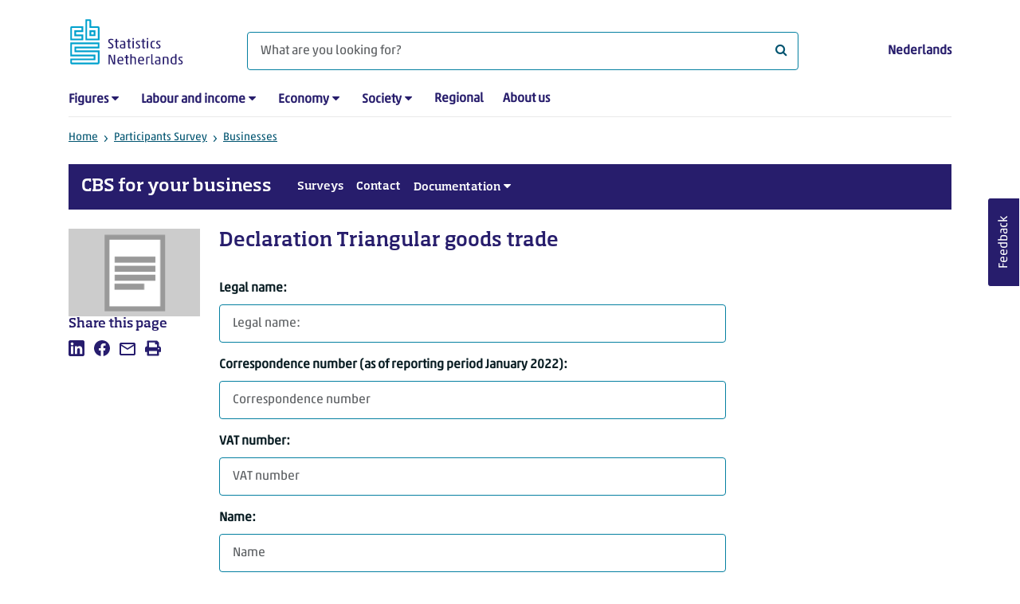

--- FILE ---
content_type: text/html; charset=utf-8
request_url: https://www.cbs.nl/en-gb/participants-survey/businesses/form-pages/declaration-triangular-goods-trade
body_size: 73763
content:

<!doctype html>
<html lang="en-GB" class="no-js">
<head>
    <meta charset="utf-8">
    <meta name="viewport" content="width=device-width, initial-scale=1, shrink-to-fit=no">
    <title>Declaration Triangular goods trade | CBS</title>
    <meta name="DCTERMS:identifier" title="XSD.anyURI" content="https://www.cbs.nl/en-gb/participants-survey/businesses/form-pages/declaration-triangular-goods-trade" />
    <meta name="DCTERMS.title" content="Declaration Triangular goods trade" />
    <meta name="DCTERMS.type" title="OVERHEID.Informatietype" content="webpagina" />
    <meta name="DCTERMS.language" title="XSD.language" content="en-GB" />
    <meta name="DCTERMS.authority" title="OVERHEID.Organisatie" content="Statistics Netherlands" />
    <meta name="DCTERMS.creator" title="OVERHEID.Organisatie" content="Statistics Netherlands" />
    <meta name="DCTERMS.modified" title="XSD.dateTime" content="25-02-2023T21:21:07" />
    <meta name="DCTERMS.temporal" content="" />
    <meta name="DCTERMS.spatial" title="OVERHEID.Koninkrijksdeel" content="The Netherlands" />
            <meta name="DCTERMS.spatial" content="Nederland" />

    <meta name="description" content="" />
            <meta name="generator" content="CBS Website, Versie 2021.S05" />

    <meta name="keywords" content="" />
    <meta name="robots" content="" />

    <link rel="canonical" href="https://www.cbs.nl/en-gb/participants-survey/businesses/form-pages/declaration-triangular-goods-trade" />
    <!-- prefetch dns lookups -->
    <link rel="dns-prefetch" href="//cdn.cbs.nl" />
    <link rel="dns-prefetch" href="//cdnjs.cloudflare.com" />
    
    <link rel="dns-prefetch" href="//code.highcharts.com" />
    <link rel="dns-prefetch" href="//cdn.jsdelivr.net" />

    <!-- preload fonts -->
    <link rel="preload" href="//cdn.cbs.nl/cdn/fonts/soho-medium.woff2" as="font" type="font/woff2" crossorigin>
    <link rel="preload" href="//cdn.cbs.nl/cdn/fonts/akko-regular.woff2" as="font" type="font/woff2" crossorigin>
    <link rel="preload" href="//cdnjs.cloudflare.com/ajax/libs/font-awesome/4.7.0/fonts/fontawesome-webfont.woff2?v=4.7.0" as="font" type="font/woff2" crossorigin>

    <link rel="apple-touch-icon" sizes="180x180" href="https://cdn.cbs.nl/cdn/images/apple-touch-icon.png">
    <link rel="icon" type="image/png" sizes="32x32" href="https://cdn.cbs.nl/cdn/images/favicon-32x32.png">
    <link rel="icon" type="image/png" sizes="16x16" href="https://cdn.cbs.nl/cdn/images/favicon-16x16.png">
    <link rel="manifest" href="https://cdn.cbs.nl/cdn/images/site.webmanifest">
    <link rel="mask-icon" href="https://cdn.cbs.nl/cdn/images/safari-pinned-tab.svg" color="#00a1cd">
    <link rel="shortcut icon prefetch" href="https://cdn.cbs.nl/cdn/images/favicon.ico">
    <link rel="me" href="https://social.overheid.nl/@CBSstatistiek">
    <meta name="msapplication-TileColor" content="#271d6c">
    <meta name="msapplication-config" content="https://cdn.cbs.nl/cdn/images/browserconfig.xml">
    <meta name="theme-color" content="#00a1cd">

    <meta name="twitter:card" content="summary_large_image" />
    <meta name="twitter:site" content="cbs.nl" />
    <meta name="twitter:site:id" content="statistiekcbs" />

            <meta property="og:image" content="https://cdn.cbs.nl/images/6878667a68357679735864436b7152432f4c763338673d3d/900x450.jpg" />
        <meta property="og:title" content="Declaration Triangular goods trade" />
        <meta property="og:type" content="website" />
        <meta property="og:url" content="https://www.cbs.nl/en-gb/participants-survey/businesses/form-pages/declaration-triangular-goods-trade" />
        <meta property="og:locale" content="en_GB">
        <meta property="og:site_name" content="Statistics Netherlands" />
        <meta property="og:description" content="" />

    <link rel="stylesheet" href="https://cdn.jsdelivr.net/npm/bootstrap@5.3.3/dist/css/bootstrap.min.css" integrity="sha384-QWTKZyjpPEjISv5WaRU9OFeRpok6YctnYmDr5pNlyT2bRjXh0JMhjY6hW+ALEwIH" crossorigin="anonymous">
    <link rel="stylesheet" href="https://cdnjs.cloudflare.com/ajax/libs/font-awesome/4.7.0/css/font-awesome.css" integrity="sha512-5A8nwdMOWrSz20fDsjczgUidUBR8liPYU+WymTZP1lmY9G6Oc7HlZv156XqnsgNUzTyMefFTcsFH/tnJE/+xBg==" crossorigin="anonymous" referrerpolicy="no-referrer" />
        <link rel="stylesheet" href="/Content/css-v5/cbs.min.css" />
        <link rel="stylesheet" href="/Content/css-v5/cbs-infographics.min.css" />
        <link rel="stylesheet" href="/Content/css-v5/cbs-print.min.css" media="print" />
    <script nonce="TmTXXL2YzXbgGyid/mXPBBOi6tPEhCkBWU4SIoJUMAA=">document.documentElement.classList.remove("no-js")</script>


        <script nonce="TmTXXL2YzXbgGyid/mXPBBOi6tPEhCkBWU4SIoJUMAA=">
            var highchartsLogo = '/-/media/cbs/Infographics/highcharts-logo.png';
            window.Highcharts = undefined;
        </script>
        <script nonce="TmTXXL2YzXbgGyid/mXPBBOi6tPEhCkBWU4SIoJUMAA=" src="https://cdnjs.cloudflare.com/ajax/libs/jquery/3.5.1/jquery.min.js" integrity="sha512-bLT0Qm9VnAYZDflyKcBaQ2gg0hSYNQrJ8RilYldYQ1FxQYoCLtUjuuRuZo+fjqhx/qtq/1itJ0C2ejDxltZVFg==" crossorigin="anonymous"></script>
    
    
    <script nonce="TmTXXL2YzXbgGyid/mXPBBOi6tPEhCkBWU4SIoJUMAA=" src="/sitecore%20modules/Web/ExperienceForms/scripts/jquery.validate.min.js"></script>
<script nonce="TmTXXL2YzXbgGyid/mXPBBOi6tPEhCkBWU4SIoJUMAA=" src="/sitecore%20modules/Web/ExperienceForms/scripts/jquery.validate.unobtrusive.min.js"></script>
<script nonce="TmTXXL2YzXbgGyid/mXPBBOi6tPEhCkBWU4SIoJUMAA=" src="/sitecore%20modules/Web/ExperienceForms/scripts/form.validate.js"></script>
<script nonce="TmTXXL2YzXbgGyid/mXPBBOi6tPEhCkBWU4SIoJUMAA=" src="/sitecore%20modules/Web/ExperienceForms/scripts/form.conditions.js"></script>
<script nonce="TmTXXL2YzXbgGyid/mXPBBOi6tPEhCkBWU4SIoJUMAA=" src="/sitecore%20modules/Web/ExperienceForms/scripts/formsextensions.validate.js"></script>

    <noscript>
        <style nonce="TmTXXL2YzXbgGyid/mXPBBOi6tPEhCkBWU4SIoJUMAA=">
            .collapse {
                display: block;
            }

            .highchartContainerClass, .if-collapsed {
                display: none;
            }
        </style>
    </noscript>
    <script nonce="TmTXXL2YzXbgGyid/mXPBBOi6tPEhCkBWU4SIoJUMAA=" type="text/javascript">
                    window.dataLayer = window.dataLayer || [];
                    window.dataLayer.push({
                        "ftg_type": "informer",
                        "section": "surveys",
                        "sitecore_id": "0b24b902e591444d8c346db5b3ac645f",
                        "language": "en-GB",
                        "template_name": "Standard page 2-7-3",
                        "release_date": "0001-01-01T00:00:00+01:00",
                        "keywords": "",
                        "series": "",
                        "themes": ""
                    }); </script>
</head>
<body >
    <!--PIWIK-->
<script nonce="TmTXXL2YzXbgGyid/mXPBBOi6tPEhCkBWU4SIoJUMAA=" type="text/javascript">
(function(window, document, dataLayerName, id) {
window[dataLayerName]=window[dataLayerName]||[],window[dataLayerName].push({start:(new Date).getTime(),event:"stg.start"});var scripts=document.getElementsByTagName('script')[0],tags=document.createElement('script');
function stgCreateCookie(a,b,c){var d="";if(c){var e=new Date;e.setTime(e.getTime()+24*c*60*60*1e3),d="; expires="+e.toUTCString();f="; SameSite=Strict"}document.cookie=a+"="+b+d+"; path=/"}
var isStgDebug=(window.location.href.match("stg_debug")||document.cookie.match("stg_debug"))&&!window.location.href.match("stg_disable_debug");stgCreateCookie("stg_debug",isStgDebug?1:"",isStgDebug?14:-1);
var qP=[];dataLayerName!=="dataLayer"&&qP.push("data_layer_name="+dataLayerName),qP.push("use_secure_cookies"),isStgDebug&&qP.push("stg_debug");var qPString=qP.length>0?("?"+qP.join("&")):"";
tags.async=!0,tags.src="//cbs.containers.piwik.pro/"+id+".js"+qPString,scripts.parentNode.insertBefore(tags,scripts);
!function(a,n,i){a[n]=a[n]||{};for(var c=0;c<i.length;c++)!function(i){a[n][i]=a[n][i]||{},a[n][i].api=a[n][i].api||function(){var a=[].slice.call(arguments,0);"string"==typeof a[0]&&window[dataLayerName].push({event:n+"."+i+":"+a[0],parameters:[].slice.call(arguments,1)})}}(i[c])}(window,"ppms",["tm","cm"]);
})(window, document, 'dataLayer', '7cd61318-6d21-4775-b1b2-64ec78d416e1');
</script>
        <a class="visually-hidden-focusable" href="#main">Skip to main content</a>

<div id="nav-header" class="container px-3">
    <nav class="navbar navbar-expand-lg flex-wrap pt-3">
        <div class="container-fluid px-0">
            <div>
                <a href="/en-gb" title="CBS home" class="navbar-brand ms-auto pb-0">
                    <img class="d-inline-block navbar-brand-logo" src="https://cdn.cbs.nl/icons/navigation/cbs-logo-brand-en.svg" alt="Statistics Netherlands" />
                </a>
            </div>
            <div>
                <button id="hamburger-button" type="button" class="navbar-toggler navbar-right collapsed mt-2" data-bs-toggle="collapse" data-bs-target="#nav-mainmenu" aria-expanded="false" aria-controls="nav-mainmenu">
                    <span id="hamburger-open-icon" class="ci ci-hamburger"><span class="visually-hidden">Show navigation menu</span></span>
                    <span id="hamburger-close-icon" class="ci ci-close d-none"><span class="visually-hidden">Close navigation menu</span></span>
                </button>
            </div>
            <div id="search-bar" class="d-flex justify-content-center col-12 col-lg-8 px-0 px-lg-4 pt-3">
                <form id="navigation-search" action="/en-gb/search" class="col-12 px-0 pb-2 pt-lg-2 pb-lg-0">
                    <div class="input-group flex-fill">
                        <span id="close-search-icon" class="d-none">
                            <i class="ci ci-back mt-2" title="back"></i>
                        </span>
                        <input id="searchfield-input" name="q" class="form-control mb-lg-0" type="search" placeholder="What are you looking for?" aria-label="What are you looking for?">
                        <button type="submit" class="search-input-icon" id="search-icon" title="Search">
                            <span class="fa fa-search" aria-hidden="true"></span>
                            <span class="visually-hidden">What are you looking for?</span>
                        </button>
                    </div>
                </form>
            </div>
            <div class="navbar-right d-none d-lg-block ms-auto mt-lg-4">
                <a href="/nl-nl/deelnemers-enquetes/bedrijven/formulier-paginas/verklaring-abc-goederenhandel" lang="nl" hreflang="nl">Nederlands</a>
            </div>
            <div class="d-block col-12 px-0 ps-lg-0">
                <div id="nav-mainmenu" class="collapse navbar-collapse fake-modal-body ps-0 pt-3 pt-lg-4">
                        <ul id="collapsible-menu" class="navbar-nav me-auto col-12">
                <li aria-haspopup="true" class="nav-item has-submenu pe-lg-4 collapsed" data-bs-toggle="collapse" data-bs-target="#dropdown-submenu-0" aria-expanded="false">
                            <a href="/en-gb/figures">Figures</a>

                            <button type="button" aria-label="submenu Figures" class="d-lg-none float-end">
                                <i class="fa fa-chevron-down pt-1"></i>
                            </button>
                            <ul id="dropdown-submenu-0" class="submenu dropdown-menu collapse mt-1" aria-expanded="false" data-bs-parent="#collapsible-menu">
                                    <li class="dropdown-item">
                                                <a href="https://opendata.cbs.nl/#/CBS/en/">StatLine</a>

                                    </li>
                                    <li class="dropdown-item">
                                                <a href="/en-gb/figures/statline/information-about-statline">Information about StatLine</a>

                                    </li>
                                    <li class="dropdown-item">
                                                <a href="/en-gb/our-services/open-data/statline-as-open-data">Open Data</a>

                                    </li>
                            </ul>

                </li>
                <li aria-haspopup="true" class="nav-item has-submenu pe-lg-4 collapsed" data-bs-toggle="collapse" data-bs-target="#dropdown-submenu-1" aria-expanded="false">
                            <a href="/en-gb/labour-and-income">Labour and income</a>

                            <button type="button" aria-label="submenu Labour and income" class="d-lg-none float-end">
                                <i class="fa fa-chevron-down pt-1"></i>
                            </button>
                            <ul id="dropdown-submenu-1" class="submenu dropdown-menu collapse mt-1" aria-expanded="false" data-bs-parent="#collapsible-menu">
                                    <li class="dropdown-item">
                                                <a href="/en-gb/labour-and-income/labour-and-social-security">Labour and social security</a>

                                    </li>
                                    <li class="dropdown-item">
                                                <a href="/en-gb/labour-and-income/income-and-spending">Income and spending</a>

                                    </li>
                            </ul>

                </li>
                <li aria-haspopup="true" class="nav-item has-submenu pe-lg-4 collapsed" data-bs-toggle="collapse" data-bs-target="#dropdown-submenu-2" aria-expanded="false">
                            <a href="/en-gb/economy">Economy</a>

                            <button type="button" aria-label="submenu Economy" class="d-lg-none float-end">
                                <i class="fa fa-chevron-down pt-1"></i>
                            </button>
                            <ul id="dropdown-submenu-2" class="submenu dropdown-menu collapse mt-1" aria-expanded="false" data-bs-parent="#collapsible-menu">
                                    <li class="dropdown-item">
                                                <a href="/en-gb/economy/enterprises">Enterprises</a>

                                    </li>
                                    <li class="dropdown-item">
                                                <a href="/en-gb/economy/construction-and-housing">Construction and housing</a>

                                    </li>
                                    <li class="dropdown-item">
                                                <a href="/en-gb/economy/financial-and-business-services">Financial and business services</a>

                                    </li>
                                    <li class="dropdown-item">
                                                <a href="/en-gb/economy/trade-hotels-and-restaurants">Trade, hotels and restaurants</a>

                                    </li>
                                    <li class="dropdown-item">
                                                <a href="/en-gb/economy/manufacturing-and-energy">Manufacturing and energy</a>

                                    </li>
                                    <li class="dropdown-item">
                                                <a href="/en-gb/economy/international-trade">International trade</a>

                                    </li>
                                    <li class="dropdown-item">
                                                <a href="/en-gb/economy/agriculture">Agriculture</a>

                                    </li>
                                    <li class="dropdown-item">
                                                <a href="/en-gb/economy/macroeconomics">Macroeconomics</a>

                                    </li>
                                    <li class="dropdown-item">
                                                <a href="/en-gb/economy/government-and-politics">Government and politics</a>

                                    </li>
                                    <li class="dropdown-item">
                                                <a href="/en-gb/economy/prices">Prices</a>

                                    </li>
                            </ul>

                </li>
                <li aria-haspopup="true" class="nav-item has-submenu pe-lg-4 collapsed" data-bs-toggle="collapse" data-bs-target="#dropdown-submenu-3" aria-expanded="false">
                            <a href="/en-gb/society">Society</a>

                            <button type="button" aria-label="submenu Society" class="d-lg-none float-end">
                                <i class="fa fa-chevron-down pt-1"></i>
                            </button>
                            <ul id="dropdown-submenu-3" class="submenu dropdown-menu collapse mt-1" aria-expanded="false" data-bs-parent="#collapsible-menu">
                                    <li class="dropdown-item">
                                                <a href="/en-gb/society/population">Population</a>

                                    </li>
                                    <li class="dropdown-item">
                                                <a href="/en-gb/society/health-and-welfare">Health and welfare</a>

                                    </li>
                                    <li class="dropdown-item">
                                                <a href="/en-gb/society/nature-and-environment">Nature and environment</a>

                                    </li>
                                    <li class="dropdown-item">
                                                <a href="/en-gb/society/education">Education</a>

                                    </li>
                                    <li class="dropdown-item">
                                                <a href="/en-gb/society/security-and-justice">Security and justice</a>

                                    </li>
                                    <li class="dropdown-item">
                                                <a href="/en-gb/society/traffic-and-transport">Traffic and transport</a>

                                    </li>
                                    <li class="dropdown-item">
                                                <a href="/en-gb/society/leisure-and-culture">Leisure and culture</a>

                                    </li>
                            </ul>

                </li>
                <li aria-haspopup="false" class="nav-item  pe-lg-4 collapsed" data-bs-toggle="collapse" data-bs-target="#dropdown-submenu-4" aria-expanded="false">
                            <a href="/en-gb/dossier/regional-statistics">Regional</a>


                </li>
                <li aria-haspopup="false" class="nav-item  pe-lg-4 collapsed" data-bs-toggle="collapse" data-bs-target="#dropdown-submenu-5" aria-expanded="false">
                            <a href="/en-gb/about-us">About us</a>


                </li>

        <li class="d-lg-none nav-item">
            <a href="/nl-nl/deelnemers-enquetes/bedrijven/formulier-paginas/verklaring-abc-goederenhandel" lang="nl" hreflang="nl">Language: Nederlands (NL)</a>
        </li>
    </ul>

                </div>
            </div>
        </div>
    </nav>
    <nav aria-label="breadcrumb">
        <div class="container-fluid breadcrumb-div px-0 pt-lg-3">
            <ol class="breadcrumb d-none d-lg-flex" id="breadcrumb-desktop">
                        <li class="breadcrumb-item d-flex">
                            <a href="https://www.cbs.nl/en-gb">Home</a>
                        </li>
                        <li class="breadcrumb-item d-flex">
                                <i class="ci-chevron-right pe-2 "></i>
                            <a href="https://www.cbs.nl/en-gb/participants-survey">Participants Survey</a>
                        </li>
                        <li class="breadcrumb-item d-flex">
                                <i class="ci-chevron-right pe-2 "></i>
                            <a href="https://www.cbs.nl/en-gb/participants-survey/businesses">Businesses</a>
                        </li>

            </ol>
            <div class="d-lg-none pb-2">
                <ol class="list-unstyled mb-0" id="breadcrumb-mobile">
                    <li class="breadcrumb-item d-flex">
                        <i class="ci-chevron-left pe-2"></i>
                        <a href="https://www.cbs.nl/en-gb/participants-survey/businesses">Businesses</a>
                    </li>
                </ol>
            </div>
        </div>
    </nav>
    <script nonce="TmTXXL2YzXbgGyid/mXPBBOi6tPEhCkBWU4SIoJUMAA=" type="application/ld+json">{
	"@context": "https://schema.org",
	"@type": "BreadcrumbList",
	"itemListElement": [
		{"@type": "ListItem", "position":1, "name":"Home", "item":"https://www.cbs.nl/en-gb"},
		{"@type": "ListItem", "position":2, "name":"Participants Survey", "item":"https://www.cbs.nl/en-gb/participants-survey"},
		{"@type": "ListItem", "position":3, "name":"Businesses", "item":"https://www.cbs.nl/en-gb/participants-survey/businesses"}
	]
}</script>
        <nav id="collapsible-subsitemenu" class="navbar navbar-expand-lg subsitemenu mb-4 px-3">
        <a class="navbar-brand" href="/en-gb/participants-survey/businesses">CBS for your business</a>
        <button type="button" class="navbar-toggler collapsed p-2" data-bs-toggle="collapse" data-bs-target="#nav-subsitemenu" aria-expanded="false" aria-controls="nav-subsitemenu">
            <span class="ci ci-hamburger"><span class="visually-hidden">Show navigation submenu</span></span>
            <span class="ci ci-close d-none"><span class="visually-hidden">Close navigation submenu</span></span>
        </button>
        <div id="nav-subsitemenu" class="collapse navbar-collapse">
            <ul class="navbar-nav me-auto">
                    <li aria-haspopup="false" aria-expanded="false" class="nav-item  mb-3 mb-lg-0 ps-lg-3 collapsed">
                                <a href="/en-gb/participants-survey/businesses/survey-overview">Surveys</a>


                    </li>
                    <li aria-haspopup="false" aria-expanded="false" class="nav-item  mb-3 mb-lg-0 ps-lg-3 collapsed">
                                <a href="/en-gb/participants-survey/businesses/contact">Contact</a>


                    </li>
                    <li aria-haspopup="true" aria-expanded="false" class="nav-item has-submenu mb-3 mb-lg-0 ps-lg-3 collapsed">
                                <a href="/en-gb/participants-survey/businesses/documentation">Documentation</a>

                                <ul class="submenu dropdown-menu collapse" aria-haspopup="false" data-bs-parent="#collapsible-subsitemenu">
                                        <li class="dropdown-item">        <a href="/en-gb/participants-survey/businesses/overview/international-trade-in-goods/code-lists-itgs">IDEP code lists</a>
</li>
                                </ul>

                    </li>
            </ul>
        </div>
    </nav>
</div>
<div class="container container-content container-SubsiteMenu no-js 273-layout px-3">
    <div class="row">
        <main id="main" role="main" class="col-12 col-lg-7 order-lg-2 pb-5" tabindex="-1">
            <article>
    <header class="row">
        <div class="col-12 order-2"><h1>Declaration Triangular goods trade</h1></div>
        <div class="col-12 order-1"><figure class="m-0"><img src="https://cdn.cbs.nl/images/6878667a68357679735864436b7152432f4c763338673d3d/720x480.jpg" alt="" width="720" class="img-fluid d-lg-none main-image" /></figure></div>      
    </header>

    




<section class="links-section mt-3 mb-4">




</section>

</article><form action="/participants-survey/businesses/form-pages/declaration-triangular-goods-trade?sc_site=website" data-sc-fxb="d6942846-abc2-412d-9e02-cd9f68285577" enctype="multipart/form-data" id="fxb_f696a5b6-4844-4ac9-aef2-cde397bac5bc_d6942846-abc2-412d-9e02-cd9f68285577" method="post"><input id="fxb_f696a5b6-4844-4ac9-aef2-cde397bac5bc_FormSessionId" name="fxb.f696a5b6-4844-4ac9-aef2-cde397bac5bc.FormSessionId" type="hidden" value="a64849c9-1250-4146-bba8-5b9304f0713a" /><input id="fxb_f696a5b6-4844-4ac9-aef2-cde397bac5bc_IsSessionExpired" name="fxb.f696a5b6-4844-4ac9-aef2-cde397bac5bc.IsSessionExpired" type="hidden" value="0" /><input name="__RequestVerificationToken" type="hidden" value="n4JrWVO2zVOsUSHUt2kYd0NLwWVjS70gX68RfmwlqZ25t2dpKErjf3xRFbTCHUbJgzhn2iCFaUYoAroAafIxCXxENRdFvt4ZUflwoOPs5MM1" /><input id="fxb_f696a5b6-4844-4ac9-aef2-cde397bac5bc_FormItemId" name="fxb.f696a5b6-4844-4ac9-aef2-cde397bac5bc.FormItemId" type="hidden" value="d6942846-abc2-412d-9e02-cd9f68285577" /><input id="fxb_f696a5b6-4844-4ac9-aef2-cde397bac5bc_PageItemId" name="fxb.f696a5b6-4844-4ac9-aef2-cde397bac5bc.PageItemId" type="hidden" value="dbb0bb04-54bb-4777-a0ae-ec09cdb1028e" />
<div data-sc-field-key="370F73AAE1B445DD8AC6EB44905A1423" class="form-group">
    
</div>
<div data-sc-field-key="33538C101B844669908FF49B3053132F" class="form-group">
    <input id="fxb_f696a5b6-4844-4ac9-aef2-cde397bac5bc_Fields_Index_d8d93619-234b-4bb0-9380-c9afdab3fff6" name="fxb.f696a5b6-4844-4ac9-aef2-cde397bac5bc.Fields.Index" type="hidden" value="d8d93619-234b-4bb0-9380-c9afdab3fff6" /><input id="fxb_f696a5b6-4844-4ac9-aef2-cde397bac5bc_Fields_d8d93619-234b-4bb0-9380-c9afdab3fff6__ItemId" name="fxb.f696a5b6-4844-4ac9-aef2-cde397bac5bc.Fields[d8d93619-234b-4bb0-9380-c9afdab3fff6].ItemId" type="hidden" value="d8d93619-234b-4bb0-9380-c9afdab3fff6" />

<label for="fxb_f696a5b6-4844-4ac9-aef2-cde397bac5bc_Fields_d8d93619-234b-4bb0-9380-c9afdab3fff6__Value" class="control-label">Legal name:</label>
<input id="fxb_f696a5b6-4844-4ac9-aef2-cde397bac5bc_Fields_d8d93619-234b-4bb0-9380-c9afdab3fff6__Value" name="fxb.f696a5b6-4844-4ac9-aef2-cde397bac5bc.Fields[d8d93619-234b-4bb0-9380-c9afdab3fff6].Value" autocomplete="on" class="form-control" type="text" value=""   maxlength="255"   placeholder="Legal name:" data-sc-tracking="False" data-sc-field-name="Juridische naam" data-sc-field-key="10C8D519E6364A3CB6EE9110BCBDE7CA" data-val-required="Legal name: cannot be empty." data-val="true" required>
<div aria-live="assertive">
    <span class="field-validation-valid" data-valmsg-for="fxb.f696a5b6-4844-4ac9-aef2-cde397bac5bc.Fields[d8d93619-234b-4bb0-9380-c9afdab3fff6].Value" data-valmsg-replace="true"></span>
</div>

</div>
<div data-sc-field-key="31C83DB64F044DCD8AB3428A97C81271" class="form-group">
    <input id="fxb_f696a5b6-4844-4ac9-aef2-cde397bac5bc_Fields_Index_c360549c-4115-435e-81b9-368e40960ab6" name="fxb.f696a5b6-4844-4ac9-aef2-cde397bac5bc.Fields.Index" type="hidden" value="c360549c-4115-435e-81b9-368e40960ab6" /><input id="fxb_f696a5b6-4844-4ac9-aef2-cde397bac5bc_Fields_c360549c-4115-435e-81b9-368e40960ab6__ItemId" name="fxb.f696a5b6-4844-4ac9-aef2-cde397bac5bc.Fields[c360549c-4115-435e-81b9-368e40960ab6].ItemId" type="hidden" value="c360549c-4115-435e-81b9-368e40960ab6" />

<label for="fxb_f696a5b6-4844-4ac9-aef2-cde397bac5bc_Fields_c360549c-4115-435e-81b9-368e40960ab6__Value" class="control-label">Correspondence number (as of reporting period January 2022):</label>
<input id="fxb_f696a5b6-4844-4ac9-aef2-cde397bac5bc_Fields_c360549c-4115-435e-81b9-368e40960ab6__Value" name="fxb.f696a5b6-4844-4ac9-aef2-cde397bac5bc.Fields[c360549c-4115-435e-81b9-368e40960ab6].Value" autocomplete="on" class="form-control" type="text" value=""   maxlength="255"   placeholder="Correspondence number" data-sc-tracking="False" data-sc-field-name="Correspondentienummer" data-sc-field-key="CCFA451437344336B7A7A45A2CD72B56"  >
<div aria-live="assertive">
    <span class="field-validation-valid" data-valmsg-for="fxb.f696a5b6-4844-4ac9-aef2-cde397bac5bc.Fields[c360549c-4115-435e-81b9-368e40960ab6].Value" data-valmsg-replace="true"></span>
</div>

</div>
<div data-sc-field-key="566C13E42AA544D996578971F525E656" class="form-group">
    <input id="fxb_f696a5b6-4844-4ac9-aef2-cde397bac5bc_Fields_Index_77b353ad-c10f-4b2f-946d-cf7f78abbc6c" name="fxb.f696a5b6-4844-4ac9-aef2-cde397bac5bc.Fields.Index" type="hidden" value="77b353ad-c10f-4b2f-946d-cf7f78abbc6c" /><input id="fxb_f696a5b6-4844-4ac9-aef2-cde397bac5bc_Fields_77b353ad-c10f-4b2f-946d-cf7f78abbc6c__ItemId" name="fxb.f696a5b6-4844-4ac9-aef2-cde397bac5bc.Fields[77b353ad-c10f-4b2f-946d-cf7f78abbc6c].ItemId" type="hidden" value="77b353ad-c10f-4b2f-946d-cf7f78abbc6c" />

<label for="fxb_f696a5b6-4844-4ac9-aef2-cde397bac5bc_Fields_77b353ad-c10f-4b2f-946d-cf7f78abbc6c__Value" class="control-label">VAT number:</label>
<input id="fxb_f696a5b6-4844-4ac9-aef2-cde397bac5bc_Fields_77b353ad-c10f-4b2f-946d-cf7f78abbc6c__Value" name="fxb.f696a5b6-4844-4ac9-aef2-cde397bac5bc.Fields[77b353ad-c10f-4b2f-946d-cf7f78abbc6c].Value" autocomplete="on" class="form-control" type="text" value=""   maxlength="255"   placeholder="VAT number" data-sc-tracking="False" data-sc-field-name="BTW-nummer" data-sc-field-key="B38294D26C084D34A4E80AEA64EBECCE"  >
<div aria-live="assertive">
    <span class="field-validation-valid" data-valmsg-for="fxb.f696a5b6-4844-4ac9-aef2-cde397bac5bc.Fields[77b353ad-c10f-4b2f-946d-cf7f78abbc6c].Value" data-valmsg-replace="true"></span>
</div>

</div>
<div data-sc-field-key="9F586C6EC5D747B897F13007F85B5E70" class="form-group">
    
</div>
<div data-sc-field-key="FEC7B5B31B47494696D2C980C7EA4783" class="form-group">
    <input id="fxb_f696a5b6-4844-4ac9-aef2-cde397bac5bc_Fields_Index_16bc548b-65e7-441d-8f6d-8264701607c0" name="fxb.f696a5b6-4844-4ac9-aef2-cde397bac5bc.Fields.Index" type="hidden" value="16bc548b-65e7-441d-8f6d-8264701607c0" /><input id="fxb_f696a5b6-4844-4ac9-aef2-cde397bac5bc_Fields_16bc548b-65e7-441d-8f6d-8264701607c0__ItemId" name="fxb.f696a5b6-4844-4ac9-aef2-cde397bac5bc.Fields[16bc548b-65e7-441d-8f6d-8264701607c0].ItemId" type="hidden" value="16bc548b-65e7-441d-8f6d-8264701607c0" />

<label for="fxb_f696a5b6-4844-4ac9-aef2-cde397bac5bc_Fields_16bc548b-65e7-441d-8f6d-8264701607c0__Value" class="control-label">Name:</label>
<input id="fxb_f696a5b6-4844-4ac9-aef2-cde397bac5bc_Fields_16bc548b-65e7-441d-8f6d-8264701607c0__Value" name="fxb.f696a5b6-4844-4ac9-aef2-cde397bac5bc.Fields[16bc548b-65e7-441d-8f6d-8264701607c0].Value" autocomplete="on" class="form-control" type="text" value=""   maxlength="255"   placeholder="Name" data-sc-tracking="False" data-sc-field-name="Naam" data-sc-field-key="F5D5916D950E4CDE9B168FDBA3DED84D" data-val-required="Name: cannot be empty." data-val="true" required>
<div aria-live="assertive">
    <span class="field-validation-valid" data-valmsg-for="fxb.f696a5b6-4844-4ac9-aef2-cde397bac5bc.Fields[16bc548b-65e7-441d-8f6d-8264701607c0].Value" data-valmsg-replace="true"></span>
</div>

</div>
<div data-sc-field-key="AADED07426DB4AF1BB4C1A41848F953D" class="form-group">
    <input id="fxb_f696a5b6-4844-4ac9-aef2-cde397bac5bc_Fields_Index_fbfe65fa-bead-4f06-85a1-cd9c73193b09" name="fxb.f696a5b6-4844-4ac9-aef2-cde397bac5bc.Fields.Index" type="hidden" value="fbfe65fa-bead-4f06-85a1-cd9c73193b09" /><input id="fxb_f696a5b6-4844-4ac9-aef2-cde397bac5bc_Fields_fbfe65fa-bead-4f06-85a1-cd9c73193b09__ItemId" name="fxb.f696a5b6-4844-4ac9-aef2-cde397bac5bc.Fields[fbfe65fa-bead-4f06-85a1-cd9c73193b09].ItemId" type="hidden" value="fbfe65fa-bead-4f06-85a1-cd9c73193b09" />

<label for="fxb_f696a5b6-4844-4ac9-aef2-cde397bac5bc_Fields_fbfe65fa-bead-4f06-85a1-cd9c73193b09__Value" class="control-label">Email address:</label>
<input id="fxb_f696a5b6-4844-4ac9-aef2-cde397bac5bc_Fields_fbfe65fa-bead-4f06-85a1-cd9c73193b09__Value" name="fxb.f696a5b6-4844-4ac9-aef2-cde397bac5bc.Fields[fbfe65fa-bead-4f06-85a1-cd9c73193b09].Value" autocomplete="on" class="form-control" type="text" value=""   maxlength="255"   placeholder="Email address" data-sc-tracking="False" data-sc-field-name="Email" data-sc-field-key="46966ABD791D4F9D9C66710B2617BE37" data-val-required="Email address: cannot be empty." data-val="true" required>
<div aria-live="assertive">
    <span class="field-validation-valid" data-valmsg-for="fxb.f696a5b6-4844-4ac9-aef2-cde397bac5bc.Fields[fbfe65fa-bead-4f06-85a1-cd9c73193b09].Value" data-valmsg-replace="true"></span>
</div>

</div>
<div data-sc-field-key="203F57E875F04436917F9EBC2AAFA300" class="form-group">
    <input id="fxb_f696a5b6-4844-4ac9-aef2-cde397bac5bc_Fields_Index_51c98ee9-2b49-43e0-8e7d-02f343e10c56" name="fxb.f696a5b6-4844-4ac9-aef2-cde397bac5bc.Fields.Index" type="hidden" value="51c98ee9-2b49-43e0-8e7d-02f343e10c56" /><input id="fxb_f696a5b6-4844-4ac9-aef2-cde397bac5bc_Fields_51c98ee9-2b49-43e0-8e7d-02f343e10c56__ItemId" name="fxb.f696a5b6-4844-4ac9-aef2-cde397bac5bc.Fields[51c98ee9-2b49-43e0-8e7d-02f343e10c56].ItemId" type="hidden" value="51c98ee9-2b49-43e0-8e7d-02f343e10c56" />

<label for="fxb_f696a5b6-4844-4ac9-aef2-cde397bac5bc_Fields_51c98ee9-2b49-43e0-8e7d-02f343e10c56__Value" class="control-label">Telephone number:</label>
<input id="fxb_f696a5b6-4844-4ac9-aef2-cde397bac5bc_Fields_51c98ee9-2b49-43e0-8e7d-02f343e10c56__Value" name="fxb.f696a5b6-4844-4ac9-aef2-cde397bac5bc.Fields[51c98ee9-2b49-43e0-8e7d-02f343e10c56].Value" autocomplete="on" class="form-control" type="text" value=""   maxlength="255"   placeholder="Telephone number" data-sc-tracking="False" data-sc-field-name="Telefoonnummer" data-sc-field-key="5FFC72F51A5F43419F2B7CEBADDB042B" data-val-required="Telephone number: cannot be empty." data-val="true" required>
<div aria-live="assertive">
    <span class="field-validation-valid" data-valmsg-for="fxb.f696a5b6-4844-4ac9-aef2-cde397bac5bc.Fields[51c98ee9-2b49-43e0-8e7d-02f343e10c56].Value" data-valmsg-replace="true"></span>
</div>

</div>
<div data-sc-field-key="D1623015FB80464090A0AC7AABA3E63B" class="form-group">
    
</div>
<div data-sc-field-key="5BBABDDD330143B1B0F3837C94D64128" class="form-group">
    <input id="fxb_f696a5b6-4844-4ac9-aef2-cde397bac5bc_Fields_Index_a8c3344d-d9e5-429a-8dda-6cf6c9a46075" name="fxb.f696a5b6-4844-4ac9-aef2-cde397bac5bc.Fields.Index" type="hidden" value="a8c3344d-d9e5-429a-8dda-6cf6c9a46075" /><input id="fxb_f696a5b6-4844-4ac9-aef2-cde397bac5bc_Fields_a8c3344d-d9e5-429a-8dda-6cf6c9a46075__ItemId" name="fxb.f696a5b6-4844-4ac9-aef2-cde397bac5bc.Fields[a8c3344d-d9e5-429a-8dda-6cf6c9a46075].ItemId" type="hidden" value="a8c3344d-d9e5-429a-8dda-6cf6c9a46075" />
<label for="fxb_f696a5b6-4844-4ac9-aef2-cde397bac5bc_Fields_a8c3344d-d9e5-429a-8dda-6cf6c9a46075__Value" class="control-label">Date:</label>
<input type="date" id="fxb_f696a5b6-4844-4ac9-aef2-cde397bac5bc_Fields_a8c3344d-d9e5-429a-8dda-6cf6c9a46075__Value"    name="fxb.f696a5b6-4844-4ac9-aef2-cde397bac5bc.Fields[a8c3344d-d9e5-429a-8dda-6cf6c9a46075].Value" class="form-control" data-sc-tracking="False" data-sc-field-name="Datum" data-sc-field-key="9A9261459825449381F134768294403F" data-val-required="Date: cannot be empty." data-val-date="The field Value must be a date." data-val="true" required>
<div aria-live="assertive">
    <span class="field-validation-valid" data-valmsg-for="fxb.f696a5b6-4844-4ac9-aef2-cde397bac5bc.Fields[a8c3344d-d9e5-429a-8dda-6cf6c9a46075].Value" data-valmsg-replace="true"></span>
</div>
</div>
<div data-sc-field-key="FA65C34DDA8744279193A017017A13F2" class="form-group">
    
</div>
<fieldset class="Sitecore.ExperienceForms.Mvc.Models.Styling.CssClassSettings">
        <legend class="control-label"></legend>
    <div class="row">
        <div class="col-12">
            
        </div>
    </div>
</fieldset><fieldset class="Sitecore.ExperienceForms.Mvc.Models.Styling.CssClassSettings">
        <legend class="control-label">Which party are you in the ABC contract?:</legend>
    <div class="row">
        <div class="col-12">
            <input id="fxb_f696a5b6-4844-4ac9-aef2-cde397bac5bc_Fields_Index_46710165-4251-4b11-8f72-c24eedaba708" name="fxb.f696a5b6-4844-4ac9-aef2-cde397bac5bc.Fields.Index" type="hidden" value="46710165-4251-4b11-8f72-c24eedaba708" /><input id="fxb_f696a5b6-4844-4ac9-aef2-cde397bac5bc_Fields_46710165-4251-4b11-8f72-c24eedaba708__ItemId" name="fxb.f696a5b6-4844-4ac9-aef2-cde397bac5bc.Fields[46710165-4251-4b11-8f72-c24eedaba708].ItemId" type="hidden" value="46710165-4251-4b11-8f72-c24eedaba708" />
<div class="pb-3">
        <label class="d-none">Which party are you in the ABC contract?:</label>
            <div class="form-check pt-lg-2 position-relative">
            <input class="form-check-input" type="radio" id="0eacc51a4aa649d6b5ad126fca7a7f6f" name="fxb.f696a5b6-4844-4ac9-aef2-cde397bac5bc.Fields[46710165-4251-4b11-8f72-c24eedaba708].Value"  value="You remain obliged to declare for deliveriesjft opgaveplichtig voor leveringen" data-sc-tracking="False" data-sc-field-name="Welke partij bent u in het ABC contract" data-sc-field-key="BF461583248D448D97381CEACCA4EE73"   tabindex="0">
            <label class="form-check-label" for="0eacc51a4aa649d6b5ad126fca7a7f6f">A - You remain obliged to declare for deliveries</label>
        </div>
        <div class="form-check pt-lg-2 position-relative">
            <input class="form-check-input" type="radio" id="6be992f1b686448da49ae616fae9abcf" name="fxb.f696a5b6-4844-4ac9-aef2-cde397bac5bc.Fields[46710165-4251-4b11-8f72-c24eedaba708].Value"  value="You remain obliged to declare for acquisitionsC -&gt; U blijft opgaveplichtig voor verwervingen" data-sc-tracking="False" data-sc-field-name="Welke partij bent u in het ABC contract" data-sc-field-key="BF461583248D448D97381CEACCA4EE73"   tabindex="0">
            <label class="form-check-label" for="6be992f1b686448da49ae616fae9abcf"> C - You remain obliged to declare for acquisitions</label>
        </div>
        <div class="form-check pt-lg-2 position-relative">
            <input class="form-check-input" type="radio" id="6ad642e5a6604fa2bd52e6c3d7e93e0d" name="fxb.f696a5b6-4844-4ac9-aef2-cde397bac5bc.Fields[46710165-4251-4b11-8f72-c24eedaba708].Value"  value="B" data-sc-tracking="False" data-sc-field-name="Welke partij bent u in het ABC contract" data-sc-field-key="BF461583248D448D97381CEACCA4EE73"   tabindex="0">
            <label class="form-check-label" for="6ad642e5a6604fa2bd52e6c3d7e93e0d">B</label>
        </div>
    <div aria-live="assertive">
        <span class="field-validation-valid" data-valmsg-for="fxb.f696a5b6-4844-4ac9-aef2-cde397bac5bc.Fields[46710165-4251-4b11-8f72-c24eedaba708].Value" data-valmsg-replace="true"></span>
    </div>
</div>
        </div>
    </div>
</fieldset><div data-sc-field-key="DDA65EE9419F4BE6929164EF318459E2" class="form-group">
    
</div>
<div data-sc-field-key="3206CF6DC0F34FAA927401284D86D84D" class="form-group">
    
</div>
<div data-sc-field-key="177671468E064031A2AD1D0412795E60" class="form-group">
    
</div>
<fieldset class="Sitecore.ExperienceForms.Mvc.Models.Styling.CssClassSettings">
        <legend class="control-label"></legend>
    <div class="row">
        <div class="col-12">
            
        </div>
    </div>
</fieldset><fieldset class="Sitecore.ExperienceForms.Mvc.Models.Styling.CssClassSettings">
        <legend class="control-label">The amount you fill in under section 3b of the sales tax declaration concerns:</legend>
    <div class="row">
        <div class="col-12">
            <input id="fxb_f696a5b6-4844-4ac9-aef2-cde397bac5bc_Fields_Index_25ff5ad7-2230-4671-b538-29c32f4da4d0" name="fxb.f696a5b6-4844-4ac9-aef2-cde397bac5bc.Fields.Index" type="hidden" value="25ff5ad7-2230-4671-b538-29c32f4da4d0" /><input id="fxb_f696a5b6-4844-4ac9-aef2-cde397bac5bc_Fields_25ff5ad7-2230-4671-b538-29c32f4da4d0__ItemId" name="fxb.f696a5b6-4844-4ac9-aef2-cde397bac5bc.Fields[25ff5ad7-2230-4671-b538-29c32f4da4d0].ItemId" type="hidden" value="25ff5ad7-2230-4671-b538-29c32f4da4d0" />
<div class="pb-3">
        <label class="d-none">The amount you fill in under section 3b of the sales tax declaration concerns:</label>
            <div class="form-check pt-lg-2 position-relative">
            <input class="form-check-input" type="radio" id="412ae824f1714fc0b012533c7c52abde" name="fxb.f696a5b6-4844-4ac9-aef2-cde397bac5bc.Fields[25ff5ad7-2230-4671-b538-29c32f4da4d0].Value"  value="Exclusively ABC goods trade" data-sc-tracking="False" data-sc-field-name="Het bedrag dat u in rubriek 3b van de aangifte omzetbelasting invult betreft" data-sc-field-key="092E1A781DC94E64A8F02C5425EFF145"   tabindex="0">
            <label class="form-check-label" for="412ae824f1714fc0b012533c7c52abde">Exclusively ABC goods trade</label>
        </div>
        <div class="form-check pt-lg-2 position-relative">
            <input class="form-check-input" type="radio" id="62ce9c28485547f69dd9bcfee4ea2123" name="fxb.f696a5b6-4844-4ac9-aef2-cde397bac5bc.Fields[25ff5ad7-2230-4671-b538-29c32f4da4d0].Value"  value="Partially ABC goods trade" data-sc-tracking="False" data-sc-field-name="Het bedrag dat u in rubriek 3b van de aangifte omzetbelasting invult betreft" data-sc-field-key="092E1A781DC94E64A8F02C5425EFF145"   tabindex="0">
            <label class="form-check-label" for="62ce9c28485547f69dd9bcfee4ea2123">Partially ABC goods trade</label>
        </div>
    <div aria-live="assertive">
        <span class="field-validation-valid" data-valmsg-for="fxb.f696a5b6-4844-4ac9-aef2-cde397bac5bc.Fields[25ff5ad7-2230-4671-b538-29c32f4da4d0].Value" data-valmsg-replace="true"></span>
    </div>
</div>
        </div>
    </div>
</fieldset><div data-sc-field-key="4364118AD7084AD99D6403B8E54C7C17" class="form-group">
    
</div>
<div data-sc-field-key="B71CB8A2B0C94D879DCC289DA7840B99" class="form-group">
    <input id="fxb_f696a5b6-4844-4ac9-aef2-cde397bac5bc_Fields_Index_ebd616d0-f9e0-47ce-b435-c67b86cbecb1" name="fxb.f696a5b6-4844-4ac9-aef2-cde397bac5bc.Fields.Index" type="hidden" value="ebd616d0-f9e0-47ce-b435-c67b86cbecb1" /><input id="fxb_f696a5b6-4844-4ac9-aef2-cde397bac5bc_Fields_ebd616d0-f9e0-47ce-b435-c67b86cbecb1__ItemId" name="fxb.f696a5b6-4844-4ac9-aef2-cde397bac5bc.Fields[ebd616d0-f9e0-47ce-b435-c67b86cbecb1].ItemId" type="hidden" value="ebd616d0-f9e0-47ce-b435-c67b86cbecb1" />

<label for="fxb_f696a5b6-4844-4ac9-aef2-cde397bac5bc_Fields_ebd616d0-f9e0-47ce-b435-c67b86cbecb1__Value" class="control-label">The ABC share averages what percentage (%):</label>
<input id="fxb_f696a5b6-4844-4ac9-aef2-cde397bac5bc_Fields_ebd616d0-f9e0-47ce-b435-c67b86cbecb1__Value" name="fxb.f696a5b6-4844-4ac9-aef2-cde397bac5bc.Fields[ebd616d0-f9e0-47ce-b435-c67b86cbecb1].Value" autocomplete="on" class="form-control" type="text" value=""   maxlength="255"   placeholder="The ABC share averages what percentage (%)" data-sc-tracking="False" data-sc-field-name="Het aandeel ABC bedraagt gemiddeld 1" data-sc-field-key="095FF5E4684D489AB0242AF8D57B7130"  >
<div aria-live="assertive">
    <span class="field-validation-valid" data-valmsg-for="fxb.f696a5b6-4844-4ac9-aef2-cde397bac5bc.Fields[ebd616d0-f9e0-47ce-b435-c67b86cbecb1].Value" data-valmsg-replace="true"></span>
</div>

</div>
<div data-sc-field-key="1CEE53F910A143018EF105766BCB0778" class="form-group">
    
</div>
<fieldset class="Sitecore.ExperienceForms.Mvc.Models.Styling.CssClassSettings">
        <legend class="control-label"></legend>
    <div class="row">
        <div class="col-12">
            
        </div>
    </div>
</fieldset><fieldset class="Sitecore.ExperienceForms.Mvc.Models.Styling.CssClassSettings">
        <legend class="control-label">Do you indicate on your invoice that you use the simplified ABC declaration?:</legend>
    <div class="row">
        <div class="col-12">
            <input id="fxb_f696a5b6-4844-4ac9-aef2-cde397bac5bc_Fields_Index_56fdf0b5-e317-405e-bf9e-f1f1678dac66" name="fxb.f696a5b6-4844-4ac9-aef2-cde397bac5bc.Fields.Index" type="hidden" value="56fdf0b5-e317-405e-bf9e-f1f1678dac66" /><input id="fxb_f696a5b6-4844-4ac9-aef2-cde397bac5bc_Fields_56fdf0b5-e317-405e-bf9e-f1f1678dac66__ItemId" name="fxb.f696a5b6-4844-4ac9-aef2-cde397bac5bc.Fields[56fdf0b5-e317-405e-bf9e-f1f1678dac66].ItemId" type="hidden" value="56fdf0b5-e317-405e-bf9e-f1f1678dac66" />
<div class="pb-3">
        <label class="d-none">Do you indicate on your invoice that you use the simplified ABC declaration?:</label>
            <div class="form-check pt-lg-2 position-relative">
            <input class="form-check-input" type="radio" id="d718b6edf66e4c8cbb2c8952df5c36dc" name="fxb.f696a5b6-4844-4ac9-aef2-cde397bac5bc.Fields[56fdf0b5-e317-405e-bf9e-f1f1678dac66].Value"  value="Yes" data-sc-tracking="False" data-sc-field-name="Vermeldt u op de factuur dat u gebruik maakt van de regeling vereenvoudigde ABC" data-sc-field-key="90C125F7272C44A1B1907F2592E76E05"   tabindex="0">
            <label class="form-check-label" for="d718b6edf66e4c8cbb2c8952df5c36dc">Yes</label>
        </div>
        <div class="form-check pt-lg-2 position-relative">
            <input class="form-check-input" type="radio" id="3e127540ffb44aecb72dde52ada76d7e" name="fxb.f696a5b6-4844-4ac9-aef2-cde397bac5bc.Fields[56fdf0b5-e317-405e-bf9e-f1f1678dac66].Value"  value="No" data-sc-tracking="False" data-sc-field-name="Vermeldt u op de factuur dat u gebruik maakt van de regeling vereenvoudigde ABC" data-sc-field-key="90C125F7272C44A1B1907F2592E76E05"   tabindex="0">
            <label class="form-check-label" for="3e127540ffb44aecb72dde52ada76d7e">No</label>
        </div>
    <div aria-live="assertive">
        <span class="field-validation-valid" data-valmsg-for="fxb.f696a5b6-4844-4ac9-aef2-cde397bac5bc.Fields[56fdf0b5-e317-405e-bf9e-f1f1678dac66].Value" data-valmsg-replace="true"></span>
    </div>
</div>
        </div>
    </div>
</fieldset><div data-sc-field-key="B94EED493CEC48108B18C3A7C51AE35F" class="form-group">
    
</div>
<div data-sc-field-key="57B3230154414CDC8F5B270BAA86F99B" class="form-group">
    
</div>
<fieldset class="Sitecore.ExperienceForms.Mvc.Models.Styling.CssClassSettings">
        <legend class="control-label"></legend>
    <div class="row">
        <div class="col-12">
            
        </div>
    </div>
</fieldset><fieldset class="Sitecore.ExperienceForms.Mvc.Models.Styling.CssClassSettings">
        <legend class="control-label">The amount you fill in in asection 4b of the sales tax declaration concerns:</legend>
    <div class="row">
        <div class="col-12">
            <input id="fxb_f696a5b6-4844-4ac9-aef2-cde397bac5bc_Fields_Index_eee02fe0-014c-4a10-9a21-4548957fc3ba" name="fxb.f696a5b6-4844-4ac9-aef2-cde397bac5bc.Fields.Index" type="hidden" value="eee02fe0-014c-4a10-9a21-4548957fc3ba" /><input id="fxb_f696a5b6-4844-4ac9-aef2-cde397bac5bc_Fields_eee02fe0-014c-4a10-9a21-4548957fc3ba__ItemId" name="fxb.f696a5b6-4844-4ac9-aef2-cde397bac5bc.Fields[eee02fe0-014c-4a10-9a21-4548957fc3ba].ItemId" type="hidden" value="eee02fe0-014c-4a10-9a21-4548957fc3ba" />
<div class="pb-3">
        <label class="d-none">The amount you fill in in section 4b of the sales tax declaration concerns:</label>
            <div class="form-check pt-lg-2 position-relative">
            <input class="form-check-input" type="radio" id="08ae6c06f684460ea451affdcc3bdb52" name="fxb.f696a5b6-4844-4ac9-aef2-cde397bac5bc.Fields[eee02fe0-014c-4a10-9a21-4548957fc3ba].Value"  value="Exclusively ABC goods trade" data-sc-tracking="False" data-sc-field-name="Het bedrag dat u in rubriek 4b van de aangifte omzetbelasting invult betreft" data-sc-field-key="6E65D82747F44C4FBC99D8B478905EDB"   tabindex="0">
            <label class="form-check-label" for="08ae6c06f684460ea451affdcc3bdb52">Exclusively ABC goods trade</label>
        </div>
        <div class="form-check pt-lg-2 position-relative">
            <input class="form-check-input" type="radio" id="68d7d9fd0a9845e59e011d64e0967530" name="fxb.f696a5b6-4844-4ac9-aef2-cde397bac5bc.Fields[eee02fe0-014c-4a10-9a21-4548957fc3ba].Value"  value="Partially ABC goods trade" data-sc-tracking="False" data-sc-field-name="Het bedrag dat u in rubriek 4b van de aangifte omzetbelasting invult betreft" data-sc-field-key="6E65D82747F44C4FBC99D8B478905EDB"   tabindex="0">
            <label class="form-check-label" for="68d7d9fd0a9845e59e011d64e0967530">Partially ABC goods trade</label>
        </div>
    <div aria-live="assertive">
        <span class="field-validation-valid" data-valmsg-for="fxb.f696a5b6-4844-4ac9-aef2-cde397bac5bc.Fields[eee02fe0-014c-4a10-9a21-4548957fc3ba].Value" data-valmsg-replace="true"></span>
    </div>
</div>
        </div>
    </div>
</fieldset><div data-sc-field-key="4F66841DEE2A4873923B294ADDC4BCC6" class="form-group">
    <input id="fxb_f696a5b6-4844-4ac9-aef2-cde397bac5bc_Fields_Index_b031f5a7-a7b9-488f-ae94-405e8af848da" name="fxb.f696a5b6-4844-4ac9-aef2-cde397bac5bc.Fields.Index" type="hidden" value="b031f5a7-a7b9-488f-ae94-405e8af848da" /><input id="fxb_f696a5b6-4844-4ac9-aef2-cde397bac5bc_Fields_b031f5a7-a7b9-488f-ae94-405e8af848da__ItemId" name="fxb.f696a5b6-4844-4ac9-aef2-cde397bac5bc.Fields[b031f5a7-a7b9-488f-ae94-405e8af848da].ItemId" type="hidden" value="b031f5a7-a7b9-488f-ae94-405e8af848da" />

<label for="fxb_f696a5b6-4844-4ac9-aef2-cde397bac5bc_Fields_b031f5a7-a7b9-488f-ae94-405e8af848da__Value" class="control-label">The ABC share averages what percentage (%):</label>
<input id="fxb_f696a5b6-4844-4ac9-aef2-cde397bac5bc_Fields_b031f5a7-a7b9-488f-ae94-405e8af848da__Value" name="fxb.f696a5b6-4844-4ac9-aef2-cde397bac5bc.Fields[b031f5a7-a7b9-488f-ae94-405e8af848da].Value" autocomplete="on" class="form-control" type="text" value=""   maxlength="255"   placeholder="The ABC share averages what percentage (%)" data-sc-tracking="False" data-sc-field-name="Het aandeel ABC bedraagt gemiddeld 2" data-sc-field-key="EBF73401717A4491994B70FBFF008C37"  >
<div aria-live="assertive">
    <span class="field-validation-valid" data-valmsg-for="fxb.f696a5b6-4844-4ac9-aef2-cde397bac5bc.Fields[b031f5a7-a7b9-488f-ae94-405e8af848da].Value" data-valmsg-replace="true"></span>
</div>

</div>
<div data-sc-field-key="2B6C3AB819BF4E3881C9B77B0C26ECB0" class="form-group">
    <input id="fxb_f696a5b6-4844-4ac9-aef2-cde397bac5bc_Fields_Index_b4fdd314-0833-4812-ac70-e1444f39f8c8" name="fxb.f696a5b6-4844-4ac9-aef2-cde397bac5bc.Fields.Index" type="hidden" value="b4fdd314-0833-4812-ac70-e1444f39f8c8" /><input id="fxb_f696a5b6-4844-4ac9-aef2-cde397bac5bc_Fields_b4fdd314-0833-4812-ac70-e1444f39f8c8__ItemId" name="fxb.f696a5b6-4844-4ac9-aef2-cde397bac5bc.Fields[b4fdd314-0833-4812-ac70-e1444f39f8c8].ItemId" type="hidden" value="b4fdd314-0833-4812-ac70-e1444f39f8c8" />
<label for="fxb_f696a5b6-4844-4ac9-aef2-cde397bac5bc_Fields_b4fdd314-0833-4812-ac70-e1444f39f8c8__Value" class="control-label">Explanation:</label>
<textarea id="fxb_f696a5b6-4844-4ac9-aef2-cde397bac5bc_Fields_b4fdd314-0833-4812-ac70-e1444f39f8c8__Value" name="fxb.f696a5b6-4844-4ac9-aef2-cde397bac5bc.Fields[b4fdd314-0833-4812-ac70-e1444f39f8c8].Value" class="form-control" rows="4"   maxlength="512"   placeholder="Explanation:" data-sc-tracking="False" data-sc-field-name="Toelichting" data-sc-field-key="4969752CE7464598A801006B3CBCE343"  ></textarea>
<div aria-live="assertive">
    <span class="field-validation-valid" data-valmsg-for="fxb.f696a5b6-4844-4ac9-aef2-cde397bac5bc.Fields[b4fdd314-0833-4812-ac70-e1444f39f8c8].Value" data-valmsg-replace="true"></span>
</div>
</div>
<div data-sc-field-key="76F0AA5D54C946E8843D60E347309D41" class="form-group">
    <input id="fxb_f696a5b6-4844-4ac9-aef2-cde397bac5bc_Fields_Index_5cf07e14-3ec3-491f-91c3-a69599e048fa" name="fxb.f696a5b6-4844-4ac9-aef2-cde397bac5bc.Fields.Index" type="hidden" value="5cf07e14-3ec3-491f-91c3-a69599e048fa" /><input id="fxb_f696a5b6-4844-4ac9-aef2-cde397bac5bc_Fields_5cf07e14-3ec3-491f-91c3-a69599e048fa__ItemId" name="fxb.f696a5b6-4844-4ac9-aef2-cde397bac5bc.Fields[5cf07e14-3ec3-491f-91c3-a69599e048fa].ItemId" type="hidden" value="5cf07e14-3ec3-491f-91c3-a69599e048fa" />

<div id="captchaContainer"></div>
<input id="cf-turnstile-response" class="fxt-captcha" name="fxb.f696a5b6-4844-4ac9-aef2-cde397bac5bc.Fields[5cf07e14-3ec3-491f-91c3-a69599e048fa].CaptchaValue" value="" type="hidden" data-val-required="" data-val="true" />
<input id="PublicKey" name="Recaptcha.PublicKey" type="hidden" value="0x4AAAAAAAFNJy-NNGqHy5-u" />
<span class="field-validation-valid" data-valmsg-for="fxb.f696a5b6-4844-4ac9-aef2-cde397bac5bc.Fields[5cf07e14-3ec3-491f-91c3-a69599e048fa].CaptchaValue" data-valmsg-replace="true"></span>
<span class="d-none mt-2 field-validation-error" id="unsupportedError">You are using an unsupported browser. Please upgrade your browser.</span>
<span class="d-none mt-2 field-validation-error" id="userAgentError">You provided an inconsistent user agent while solving the challenge. You may have browser extensions or settings enabled to spoof the user agent and should disable them to proceed.</span>
<span class="d-none mt-2 field-validation-error" id="cacheError">Some portion of Turnstile was accidentally cached. Please clear your cache.</span>
<span class="d-none mt-2 field-validation-error" id="clockError">The time on the clock is incorrect. Please set your clock to the correct time.</span>
<span class="d-none mt-2 field-validation-error" id="unspecifiedError">An unspecified error occurred.</span>

<script nonce="TmTXXL2YzXbgGyid/mXPBBOi6tPEhCkBWU4SIoJUMAA=" src="https://challenges.cloudflare.com/turnstile/v0/api.js?compat=recaptcha&onload=onloadCallBack" async defer></script>
<script nonce="TmTXXL2YzXbgGyid/mXPBBOi6tPEhCkBWU4SIoJUMAA=" type="text/javascript">
    var errorId = '';

    (function () {
        // function that gets called to load in captcha
        window.onloadCallBack = function () {
            turnstile.render('#captchaContainer',
            {
                'sitekey': '0x4AAAAAAAFNJy-NNGqHy5-u',
                'language': 'en',
                'appearance': 'always',
                'response-field-name': 'fxb.f696a5b6-4844-4ac9-aef2-cde397bac5bc.Fields[5cf07e14-3ec3-491f-91c3-a69599e048fa].CaptchaValue',
                'theme': 'light',
                'refresh-expired': 'auto',
                'retry-interval': 2000,
                'callback': function (responseToken) {
                    document.getElementById('cf-turnstile-response').value = responseToken;
                    if (window.document.getElementById(errorId) != null) {
                        window.document.getElementById(errorId).classList.add('d-none');
                    }

                    removeRobotErrorMessage();

                    errorId = '';
                },
                'error-callback': function (error) {
                    removeRobotErrorMessage();

                    switch (error) {
                        // user is using unsupported browser
                        case '110500':
                            window.document.getElementById('unsupportedError').classList.remove('d-none');
                            errorId = 'unsupportedError';
                            break;
                        // user is using wrong user agent
                        case '110510':
                            window.document.getElementById('userAgentError').classList.remove('d-none');
                            errorId = 'userAgentError';
                            break;
                        // user took too long
                        case '110600':
                            // do nothing
                            break;
                        // cache went wrong
                        case '200010':
                            window.document.getElementById('cacheError').classList.remove('d-none');
                            errorId = 'cacheError';
                            break;
                        // user has not set clock correctly
                        case '200100':
                            window.document.getElementById('clockError').classList.remove('d-none');
                            errorId = 'clockError';
                            break;
                        default:
                            window.document.getElementById('unspecifiedError').classList.remove('d-none');
                            errorId = 'unspecifiedError';
                    }

                    addDatalayerEvent('formError', 'captcha', window.document.getElementById(errorId).innerHTML);

                    // reset captcha
                    turnstile.reset('#captchaContainer');
                },
                'expired-callback': function () {
                    // reset captcha when it expires and but does not reset
                    turnstile.reset('#captchaContainer');
                }
            });

            // Remove errorMessage
            const form = window.document.getElementById('captchaContainer').closest('form');
            form.addEventListener('submit', (event) => {
                if (errorId != '') {
                    window.document.getElementById(errorId).classList.add('d-none');
                    errorId = '';
                }
            })
        }
    })();

    function removeRobotErrorMessage() {
        confirmRobotError = window.document.getElementById('cf-turnstile-response-error');

        if (confirmRobotError != null && !confirmRobotError.parentElement.classList.contains('hidden')) {
            confirmRobotError.parentElement.classList.add('hidden');
        }
    }
</script>
</div>
<div data-sc-field-key="E6C3448CAACE4E128716CE61062D3ED6" class="form-group">
    <p>We use the entered data to stay in touch with you.</p>
</div>
<div data-sc-field-key="37627BDC2B0741E0BBE94FF627B66C24" class="form-group">
    

<input value="Send" type="submit" class="btn  btn-default" name="fxb.f696a5b6-4844-4ac9-aef2-cde397bac5bc.a9208005-feaf-4f4b-abb6-9a794792cba5" data-sc-field-key="0428FB437B62433EB3CB2F96875ACFFE" />
<input name="fxb.f696a5b6-4844-4ac9-aef2-cde397bac5bc.NavigationButtons" type="hidden" value="a9208005-feaf-4f4b-abb6-9a794792cba5" />
<input id="fxb_f696a5b6-4844-4ac9-aef2-cde397bac5bc_a9208005-feaf-4f4b-abb6-9a794792cba5" name="fxb.f696a5b6-4844-4ac9-aef2-cde397bac5bc.a9208005-feaf-4f4b-abb6-9a794792cba5" type="hidden" value="0" />
</div>
        <input type="hidden" data-sc-fxb-condition value='{}'/>
</form>

            
        </main>
        <section class="col-12 col-lg-2 order-lg-1">
            <aside class="article-image article-left d-none d-lg-block">
	<figure class="m-0"><img src="https://cdn.cbs.nl/images/6878667a68357679735864436b7152432f4c763338673d3d/720x480.jpg" alt="" width="212" class="img-fluid main-image" /></figure>
</aside><aside class="article-left">
    <div class="aside-content mb-4">
        <h2 class="shareheader">Share this page</h2>
        
<div class="socialshare" role="list">
        <a href="https://www.linkedin.com/shareArticle?mini=true&amp;url=/en-gb/participants-survey/businesses/form-pages/declaration-triangular-goods-trade?pk_campaign=social_share&amp;pk_source=linkedin&amp;title=&amp;summary=&amp;source=" title="Share this page on LinkedIn" role="listitem">
            <i class="ci ci-linkedin" aria-hidden="true"></i>
            <span class="sr-only">Share this page on LinkedIn</span>
        </a>      
                <a href="https://www.facebook.com/sharer/sharer.php?u=/en-gb/participants-survey/businesses/form-pages/declaration-triangular-goods-trade?pk_campaign=social_share&amp;pk_source=facebook" title="Share this page on Facebook" role="listitem">
            <i class="ci ci-facebook" aria-hidden="true"></i>
            <span class="sr-only">Share this page on Facebook</span>
        </a>    
                <a href="mailto:?&amp;subject=&amp;body=/en-gb/participants-survey/businesses/form-pages/declaration-triangular-goods-trade?pk_campaign=social_share&amp;pk_source=mail" title="Mail this page" role="listitem">
            <i class="ci ci-mail" aria-hidden="true"></i>
            <span class="sr-only">Mail this page</span>
        </a>      
    <button title="Print" role="listitem">
        <i class="ci ci-print" aria-hidden="true"></i>
        <span class="sr-only">Print</span>
    </button>
</div>

    </div>
</aside>
        </section>
        <section class="col-12 col-lg-3 sidebar-article order-lg-3">
            
        </section>
    </div>
</div><footer>
    <nav class="container">
        <div class="row">
                    <div class="col-12 col-lg-3">
                        <h2 class="title">Services</h2>
                        <ul>
                                    <li>
                                        <a href="https://opendata.cbs.nl/#/CBS/en/">Figures/StatLine</a>
                                    </li>
                                    <li>
                                        <a href="/en-gb/our-services/how-to-calculate-rent-increases">Calculation of rent increase</a>
                                    </li>
                                    <li>
                                        <a href="/en-gb/our-services/open-data">Open Data</a>
                                    </li>
                                    <li>
                                        <a>Microdata</a>
                                    </li>
                                    <li>
                                        <a href="/en-gb/our-services/customised-services-microdata/additional-statistical-research">Additional statistical services</a>
                                    </li>
                                    <li>
                                        <a>Urban Data Centres</a>
                                    </li>
                                    <li>
                                        <a href="/en-gb/our-services/publications">Publications</a>
                                    </li>
                                    <li>
                                        <a href="/en-gb/our-services/methods">Methodology</a>
                                    </li>
                                    <li>
                                        <a href="/en-gb/our-services/blaise-software">Blaise</a>
                                    </li>

                        </ul>
                    </div>
                    <div class="col-12 col-lg-3">
                        <h2 class="title">Participants Survey</h2>
                        <ul>
                                    <li>
                                        <a href="/en-gb/participants-survey/businesses">Businesses</a>
                                    </li>
                                    <li>
                                        <a href="/en-gb/participants-survey/people">People</a>
                                    </li>
                                    <li>
                                        <a href="/en-gb/about-us/who-we-are/our-organisation/privacy">Privacy</a>
                                    </li>
                                    <li>
                                        <a href="/en-gb/participants-survey/rewards">Rewards</a>
                                    </li>

                        </ul>
                    </div>
                    <div class="col-12 col-lg-3">
                        <h2 class="title">About us</h2>
                        <ul>
                                    <li>
                                        <a href="/en-gb/about-us/contact">Contact</a>
                                    </li>
                                    <li>
                                        <a href="/en-gb/about-us/contact/press-office">Press</a>
                                    </li>
                                    <li>
                                        <a href="/en-gb/about-us/who-we-are">Who we are</a>
                                    </li>
                                    <li>
                                        <a href="/en-gb/about-us/innovation">Innovation</a>
                                    </li>
                                    <li>
                                        <a>Careers at CBS</a>
                                    </li>

                        </ul>
                    </div>
                    <div class="col-12 col-lg-3">
                        <h2 class="title">About this site</h2>
                        <ul>
                                    <li>
                                        <a href="/en-gb/about-us/website">Website</a>
                                    </li>
                                    <li>
                                        <a href="/en-gb/about-us/website/copyright">Copyright</a>
                                    </li>
                                    <li>
                                        <a href="/en-gb/about-us/website/cookies">Cookies</a>
                                    </li>
                                    <li>
                                        <a href="/en-gb/about-us/website/accessibility">Accessibility</a>
                                    </li>
                                    <li>
                                        <a href="/en-gb/about-us/website/coordinated-vulnerability-disclosure--cvd--">Reporting a vulnerability</a>
                                    </li>
                                    <li>
                                        <a href="/en-gb/our-services/archive">Archive</a>
                                    </li>
                                    <li>
                                        <a href="/en-gb/subscriptions">Subscriptions</a>
                                    </li>

                        </ul>
                    </div>

        </div>
        <div class="row mt-3 pt-2 justify-content-between">
            <div id="socials" class="col-12 col-lg-6">
                <h2 class="visually-hidden">Follow Statistics Netherlands</h2>
                <div role="list" class="mb-3">
                        <a href="https://www.linkedin.com/company/statistics-netherlands-cbs-nl" role="listitem" class="social">
                            <i class="ci ci-linkedin" aria-hidden="true"></i>
                            <span class="visually-hidden"></span>
                        </a>
                        <a href="https://www.youtube.com/playlist?list=PLekr62u_EkPwIlf3Q1OeJr0neCuOgzOhT" title="YouTube" role="listitem" class="social">
                            <i class="ci ci-youtube" aria-hidden="true"></i>
                            <span class="visually-hidden">YouTube</span>
                        </a>
                        <a href="https://www.cbs.nl/en-gb/rss-feeds" title="RSS" role="listitem" class="social">
                            <i class="ci ci-rss" aria-hidden="true"></i>
                            <span class="visually-hidden">RSS</span>
                        </a>
                </div>
            </div>
            <div id="sitelinks" class="col-12 col-lg-3 my-3 pt-2 my-lg-0 pt-lg-0">
                <ul>
                        <li>
                            <a href="/en-gb/publication-calendar">Publication calendar</a>
                        </li>
                        <li>
                            <a href="/en-gb/about-us/who-we-are/our-organisation/privacy">Privacy</a>
                        </li>
                </ul>
            </div>
        </div>
    </nav>
</footer>
<footer id="finish" class="container py-5">
    <div class="d-flex">
        <div id="payoff"><strong>Facts</strong> that matter</div>
        <div class="text-end">© CBS 2026</div>
    </div>
</footer><script nonce="TmTXXL2YzXbgGyid/mXPBBOi6tPEhCkBWU4SIoJUMAA=">var cbsSettings; (function (cbsSettings) { cbsSettings.dictItems = [{"Key":"lastmodified","Phrase":""},{"Key":"publicationdate","Phrase":""},{"Key":"today","Phrase":"today"},{"Key":"tomorrow","Phrase":"tomorrow"},{"Key":"yesterday","Phrase":"yesterday"},{"Key":"days","Phrase":"{0} days ago"},{"Key":"hour","Phrase":"1 hour ago"},{"Key":"hours","Phrase":"{0} hours ago"},{"Key":"minute","Phrase":"1 minute ago"},{"Key":"minutes","Phrase":"{0} minutes ago"}] })(cbsSettings || (cbsSettings = {}));</script>            <script nonce="TmTXXL2YzXbgGyid/mXPBBOi6tPEhCkBWU4SIoJUMAA=" src="https://cdn.jsdelivr.net/npm/highcharts@7.0.3/highcharts.js" integrity="sha256-xMDeombsoo/Gy2p6UAwTnuelns6zCc8OwQZP0m9DHnU=" crossorigin="anonymous"></script>
            <script nonce="TmTXXL2YzXbgGyid/mXPBBOi6tPEhCkBWU4SIoJUMAA=" src="https://cdn.jsdelivr.net/npm/highcharts@7.0.3/modules/map.js" integrity="sha256-fNFEuPUQrwk03IVR8jZyQEQiItHbjFgauF08Z95e5c0=" crossorigin="anonymous"></script>
            <script nonce="TmTXXL2YzXbgGyid/mXPBBOi6tPEhCkBWU4SIoJUMAA=" src="https://cdn.jsdelivr.net/npm/highcharts@7.0.3/modules/data.js" integrity="sha256-JMhv0sJ7MHSMqiW928Yy7q4MXmx5fWhoOcs0WAYEvi4=" crossorigin="anonymous"></script>
            <script nonce="TmTXXL2YzXbgGyid/mXPBBOi6tPEhCkBWU4SIoJUMAA=" src="https://cdn.jsdelivr.net/npm/highcharts@7.0.3/highcharts-more.js" integrity="sha256-j3X1V0Jmc9i6mIdzG86oGFzmYqTvOOgFZ1eC6mxuUh4=" crossorigin="anonymous"></script>
            <script nonce="TmTXXL2YzXbgGyid/mXPBBOi6tPEhCkBWU4SIoJUMAA=" src="https://cdn.jsdelivr.net/npm/highcharts@7.0.3/modules/exporting.js" integrity="sha256-8l/KJXWPeepET7RLMItgQW770/Ho4Bp/jtA1k8nxFKY=" crossorigin="anonymous"></script>
            <script nonce="TmTXXL2YzXbgGyid/mXPBBOi6tPEhCkBWU4SIoJUMAA=" src="https://cdn.jsdelivr.net/npm/highcharts@7.0.3/modules/offline-exporting.js" integrity="sha256-elsfv3TyNfWfUclwjerpI3qMqBtieBg46X60lfgE2qc=" crossorigin="anonymous"></script>
            <script nonce="TmTXXL2YzXbgGyid/mXPBBOi6tPEhCkBWU4SIoJUMAA=" src="https://cdn.jsdelivr.net/npm/highcharts@7.0.3/modules/broken-axis.js" integrity="sha256-Md5Vnjv/ZR8DNcKa4K9qiA9tu67KVDwWwVZAFpeyJJU=" crossorigin="anonymous"></script>
            <script nonce="TmTXXL2YzXbgGyid/mXPBBOi6tPEhCkBWU4SIoJUMAA=" src="https://cdn.cbs.nl/cdn/grouped-categories.min.js"></script>
            <script nonce="TmTXXL2YzXbgGyid/mXPBBOi6tPEhCkBWU4SIoJUMAA=" src="/Content/js/libs/jquery/typeahead/typeahead.bundle.js"></script>
            <script nonce="TmTXXL2YzXbgGyid/mXPBBOi6tPEhCkBWU4SIoJUMAA=" src="https://cdn.jsdelivr.net/npm/vanilla-lazyload@17.3.0/dist/lazyload.min.js" integrity="sha256-aso6FuYiAL+sfnyWzf4aJcSP8cmukPUFaTb3ZsmulSY=" crossorigin="anonymous"></script>
            <script nonce="TmTXXL2YzXbgGyid/mXPBBOi6tPEhCkBWU4SIoJUMAA=">
                window.MathJax = {
                    options: {
                        enableMenu: false,
                        ignoreHtmlClass: 'tex2jax_ignore',
                        processHtmlClass: 'tex2jax_process'
                    },
                    tex: {
                        autoload: {
                            color: [],
                            colorv2: ['color']
                        },
                        packages: { '[+]': ['noerrors'] }
                    },
                    loader: {
                        load: ['input/asciimath', '[tex]/noerrors']
                    },
                    startup: {
                        ready: function () {
                            // Add nonce to all dynamically created styles
                            MathJax.startup.defaultReady();
                            document.querySelectorAll('style').forEach(style => {
                                style.setAttribute('nonce', 'TmTXXL2YzXbgGyid/mXPBBOi6tPEhCkBWU4SIoJUMAA=');
                            });
                        }
                    }
                };
            </script>
            <script nonce="TmTXXL2YzXbgGyid/mXPBBOi6tPEhCkBWU4SIoJUMAA=" src="https://cdnjs.cloudflare.com/ajax/libs/mathjax/3.2.2/es5/tex-mml-chtml.min.js" id="MathJax-script" async integrity="sha512-6FaAxxHuKuzaGHWnV00ftWqP3luSBRSopnNAA2RvQH1fOfnF/A1wOfiUWF7cLIOFcfb1dEhXwo5VG3DAisocRw==" crossorigin="anonymous" referrerpolicy="no-referrer"></script>
            <script nonce="TmTXXL2YzXbgGyid/mXPBBOi6tPEhCkBWU4SIoJUMAA=" src="https://cdn.cbs.nl/cdn/export-csv.min.js"></script>
                <script nonce="TmTXXL2YzXbgGyid/mXPBBOi6tPEhCkBWU4SIoJUMAA=" src="/Content/js/cbs-v5/cbs.min.js"></script>
            <script nonce="TmTXXL2YzXbgGyid/mXPBBOi6tPEhCkBWU4SIoJUMAA=" src="https://cdn.jsdelivr.net/npm/bootstrap@5.3.3/dist/js/bootstrap.bundle.min.js" integrity="sha384-YvpcrYf0tY3lHB60NNkmXc5s9fDVZLESaAA55NDzOxhy9GkcIdslK1eN7N6jIeHz" crossorigin="anonymous"></script>
    
<button tabindex="0" id="gfb-button">Feedback</button>

<!-- Mopinion Pastea.se start -->
<script nonce="TmTXXL2YzXbgGyid/mXPBBOi6tPEhCkBWU4SIoJUMAA=" type="text/javascript">
    (function () {
        var id = "0hKjknX8sDlwkxS2UPuSVYXJsi3fxhR0se9Bmyvr";
        var js = document.createElement("script");
        js.setAttribute("type", "text/javascript");
        js.setAttribute("src", "//deploy.mopinion.com/js/pastease.js");
        js.async = true; document.getElementsByTagName("head")[0].appendChild(js);
        var t = setInterval(function () {
            try {
                Pastease.load(id);
                clearInterval(t)
            } catch (e) { }
        }, 50)
    }
    )();
    document.getElementById("gfb-button").addEventListener("click", function () {
        srv.openModal(true, '5bab7930cf3555874c42446bea1d4f653b1a5f76');
    });
</script>
<!-- Mopinion Pastea.se end -->

</body>
</html>


--- FILE ---
content_type: application/javascript
request_url: https://www.cbs.nl/sitecore%20modules/Web/ExperienceForms/scripts/jquery.validate.min.js
body_size: 27544
content:
/*!
 * jQuery Validation Plugin v1.16.0
 *
 * http://jqueryvalidation.org/
 *
 * Copyright (c) 2016 Jörn Zaefferer
 * Released under the MIT license
 * Added: Dutch validation messages
 */
(function (n) { typeof define == "function" && define.amd ? define(["jquery"], n) : typeof module == "object" && module.exports ? module.exports = n(require("jquery")) : n(jQuery) })(function (n) { var i, t, r; return n.extend(n.fn, { validate: function (t) { if (!this.length) { t && t.debug && window.console && console.warn("Nothing selected, can't validate, returning nothing."); return } var i = n.data(this[0], "validator"); if (i) return i; if (this.attr("novalidate", "novalidate"), i = new n.validator(t, this[0]), n.data(this[0], "validator", i), i.settings.onsubmit) { this.on("click.validate", ":submit", function (t) { i.settings.submitHandler && (i.submitButton = t.target); n(this).hasClass("cancel") && (i.cancelSubmit = !0); n(this).attr("formnovalidate") !== undefined && (i.cancelSubmit = !0) }); this.on("submit.validate", function (t) { function r() { var u, r; return i.settings.submitHandler ? (i.submitButton && (u = n("<input type='hidden'/>").attr("name", i.submitButton.name).val(n(i.submitButton).val()).appendTo(i.currentForm)), r = i.settings.submitHandler.call(i, i.currentForm, t), i.submitButton && u.remove(), r !== undefined) ? r : !1 : !0 } return (i.settings.debug && t.preventDefault(), i.cancelSubmit) ? (i.cancelSubmit = !1, r()) : i.form() ? i.pendingRequest ? (i.formSubmitted = !0, !1) : r() : (i.focusInvalid(), !1) }) } return i }, valid: function () { var t, i, r; return n(this[0]).is("form") ? t = this.validate().form() : (r = [], t = !0, i = n(this[0].form).validate(), this.each(function () { t = i.element(this) && t; t || (r = r.concat(i.errorList)) }), i.errorList = r), t }, rules: function (t, i) { var r = this[0], e, s, f, u, o, h; if (r != null && r.form != null) { if (t) { e = n.data(r.form, "validator").settings; s = e.rules; f = n.validator.staticRules(r); switch (t) { case "add": n.extend(f, n.validator.normalizeRule(i)); delete f.messages; s[r.name] = f; i.messages && (e.messages[r.name] = n.extend(e.messages[r.name], i.messages)); break; case "remove": return i ? (h = {}, n.each(i.split(/\s/), function (t, i) { h[i] = f[i]; delete f[i]; i === "required" && n(r).removeAttr("aria-required") }), h) : (delete s[r.name], f) } } return u = n.validator.normalizeRules(n.extend({}, n.validator.classRules(r), n.validator.attributeRules(r), n.validator.dataRules(r), n.validator.staticRules(r)), r), u.required && (o = u.required, delete u.required, u = n.extend({ required: o }, u), n(r).attr("aria-required", "true")), u.remote && (o = u.remote, delete u.remote, u = n.extend(u, { remote: o })), u } } }), n.extend(n.expr.pseudos || n.expr[":"], { blank: function (t) { return !n.trim("" + n(t).val()) }, filled: function (t) { var i = n(t).val(); return i !== null && !!n.trim("" + i) }, unchecked: function (t) { return !n(t).prop("checked") } }), n.validator = function (t, i) { this.settings = n.extend(!0, {}, n.validator.defaults, t); this.currentForm = i; this.init() }, n.validator.format = function (t, i) { return arguments.length === 1 ? function () { var i = n.makeArray(arguments); return i.unshift(t), n.validator.format.apply(this, i) } : i === undefined ? t : (arguments.length > 2 && i.constructor !== Array && (i = n.makeArray(arguments).slice(1)), i.constructor !== Array && (i = [i]), n.each(i, function (n, i) { t = t.replace(new RegExp("\\{" + n + "\\}", "g"), function () { return i }) }), t) }, n.extend(n.validator, { defaults: { messages: {}, groups: {}, rules: {}, errorClass: "error", pendingClass: "pending", validClass: "valid", errorElement: "label", focusCleanup: !1, focusInvalid: !0, errorContainer: n([]), errorLabelContainer: n([]), onsubmit: !0, ignore: ":hidden", ignoreTitle: !1, onfocusin: function (n) { this.lastActive = n; this.settings.focusCleanup && (this.settings.unhighlight && this.settings.unhighlight.call(this, n, this.settings.errorClass, this.settings.validClass), this.hideThese(this.errorsFor(n))) }, onfocusout: function (n) { !this.checkable(n) && (n.name in this.submitted || !this.optional(n)) && this.element(n) }, onkeyup: function (t, i) { (i.which !== 9 || this.elementValue(t) !== "") && n.inArray(i.keyCode, [16, 17, 18, 20, 35, 36, 37, 38, 39, 40, 45, 144, 225]) === -1 && (t.name in this.submitted || t.name in this.invalid) && this.element(t) }, onclick: function (n) { n.name in this.submitted ? this.element(n) : n.parentNode.name in this.submitted && this.element(n.parentNode) }, highlight: function (t, i, r) { t.type === "radio" ? this.findByName(t.name).addClass(i).removeClass(r) : n(t).addClass(i).removeClass(r) }, unhighlight: function (t, i, r) { t.type === "radio" ? this.findByName(t.name).removeClass(i).addClass(r) : n(t).removeClass(i).addClass(r) } }, setDefaults: function (t) { n.extend(n.validator.defaults, t) }, messages: { required: "This field is required.", remote: "Please fix this field.", email: "Please enter a valid email address.", url: "Please enter a valid URL.", date: "Please enter a valid date.", dateISO: "Please enter a valid date (ISO).", number: "Please enter a valid number.", digits: "Please enter only digits.", equalTo: "Please enter the same value again.", maxlength: n.validator.format("Please enter no more than {0} characters."), minlength: n.validator.format("Please enter at least {0} characters."), rangelength: n.validator.format("Please enter a value between {0} and {1} characters long."), range: n.validator.format("Please enter a value between {0} and {1}."), max: n.validator.format("Please enter a value less than or equal to {0}."), min: n.validator.format("Please enter a value greater than or equal to {0}."), step: n.validator.format("Please enter a multiple of {0}.") }, autoCreateRanges: !1, prototype: { init: function () { function i(t) { !this.form && this.hasAttribute("contenteditable") && (this.form = n(this).closest("form")[0]); var r = n.data(this.form, "validator"), u = "on" + t.type.replace(/^validate/, ""), i = r.settings; i[u] && !n(this).is(i.ignore) && i[u].call(r, this, t) } this.labelContainer = n(this.settings.errorLabelContainer); this.errorContext = this.labelContainer.length && this.labelContainer || n(this.currentForm); this.containers = n(this.settings.errorContainer).add(this.settings.errorLabelContainer); this.submitted = {}; this.valueCache = {}; this.pendingRequest = 0; this.pending = {}; this.invalid = {}; this.reset(); var r = this.groups = {}, t; n.each(this.settings.groups, function (t, i) { typeof i == "string" && (i = i.split(/\s/)); n.each(i, function (n, i) { r[i] = t }) }); t = this.settings.rules; n.each(t, function (i, r) { t[i] = n.validator.normalizeRule(r) }); n(this.currentForm).on("focusin.validate focusout.validate keyup.validate", ":text, [type='password'], [type='file'], select, textarea, [type='number'], [type='search'], [type='tel'], [type='url'], [type='email'], [type='datetime'], [type='date'], [type='month'], [type='week'], [type='time'], [type='datetime-local'], [type='range'], [type='color'], [type='radio'], [type='checkbox'], [contenteditable], [type='button']", i).on("click.validate", "select, option, [type='radio'], [type='checkbox']", i); if (this.settings.invalidHandler) n(this.currentForm).on("invalid-form.validate", this.settings.invalidHandler); n(this.currentForm).find("[required], [data-rule-required], .required").attr("aria-required", "true") }, form: function () { return this.checkForm(), n.extend(this.submitted, this.errorMap), this.invalid = n.extend({}, this.errorMap), this.valid() || n(this.currentForm).triggerHandler("invalid-form", [this]), this.showErrors(), this.valid() }, checkForm: function () { this.prepareForm(); for (var n = 0, t = this.currentElements = this.elements(); t[n]; n++)this.check(t[n]); return this.valid() }, element: function (t) { var i = this.clean(t), r = this.validationTargetFor(i), u = this, f = !0, e, o; return r === undefined ? delete this.invalid[i.name] : (this.prepareElement(r), this.currentElements = n(r), o = this.groups[r.name], o && n.each(this.groups, function (n, t) { t === o && n !== r.name && (i = u.validationTargetFor(u.clean(u.findByName(n))), i && i.name in u.invalid && (u.currentElements.push(i), f = u.check(i) && f)) }), e = this.check(r) !== !1, f = f && e, this.invalid[r.name] = e ? !1 : !0, this.numberOfInvalids() || (this.toHide = this.toHide.add(this.containers)), this.showErrors(), n(t).attr("aria-invalid", !e)), f }, showErrors: function (t) { if (t) { var i = this; n.extend(this.errorMap, t); this.errorList = n.map(this.errorMap, function (n, t) { return { message: n, element: i.findByName(t)[0] } }); this.successList = n.grep(this.successList, function (n) { return !(n.name in t) }) } this.settings.showErrors ? this.settings.showErrors.call(this, this.errorMap, this.errorList) : this.defaultShowErrors() }, resetForm: function () { n.fn.resetForm && n(this.currentForm).resetForm(); this.invalid = {}; this.submitted = {}; this.prepareForm(); this.hideErrors(); var t = this.elements().removeData("previousValue").removeAttr("aria-invalid"); this.resetElements(t) }, resetElements: function (n) { var t; if (this.settings.unhighlight) for (t = 0; n[t]; t++)this.settings.unhighlight.call(this, n[t], this.settings.errorClass, ""), this.findByName(n[t].name).removeClass(this.settings.validClass); else n.removeClass(this.settings.errorClass).removeClass(this.settings.validClass) }, numberOfInvalids: function () { return this.objectLength(this.invalid) }, objectLength: function (n) { var t = 0; for (var i in n) n[i] && t++; return t }, hideErrors: function () { this.hideThese(this.toHide) }, hideThese: function (n) { n.not(this.containers).text(""); this.addWrapper(n).hide() }, valid: function () { return this.size() === 0 }, size: function () { return this.errorList.length }, focusInvalid: function () { if (this.settings.focusInvalid) try { n(this.findLastActive() || this.errorList.length && this.errorList[0].element || []).filter(":visible").focus().trigger("focusin") } catch (t) { } }, findLastActive: function () { var t = this.lastActive; return t && n.grep(this.errorList, function (n) { return n.element.name === t.name }).length === 1 && t }, elements: function () { var t = this, i = {}; return n(this.currentForm).find("input, select, textarea, [contenteditable]").not(":submit, :reset, :image, :disabled").not(this.settings.ignore).filter(function () { var r = this.name || n(this).attr("name"); return (!r && t.settings.debug && window.console && console.error("%o has no name assigned", this), this.hasAttribute("contenteditable") && (this.form = n(this).closest("form")[0]), r in i || !t.objectLength(n(this).rules())) ? !1 : (i[r] = !0, !0) }) }, clean: function (t) { return n(t)[0] }, errors: function () { var t = this.settings.errorClass.split(" ").join("."); return n(this.settings.errorElement + "." + t, this.errorContext) }, resetInternals: function () { this.successList = []; this.errorList = []; this.errorMap = {}; this.toShow = n([]); this.toHide = n([]) }, reset: function () { this.resetInternals(); this.currentElements = n([]) }, prepareForm: function () { this.reset(); this.toHide = this.errors().add(this.containers) }, prepareElement: function (n) { this.reset(); this.toHide = this.errorsFor(n) }, elementValue: function (t) { var f = n(t), u = t.type, i, r; return u === "radio" || u === "checkbox" ? this.findByName(t.name).filter(":checked").val() : u === "number" && typeof t.validity != "undefined" ? t.validity.badInput ? "NaN" : f.val() : (i = t.hasAttribute("contenteditable") ? f.text() : f.val(), u === "file") ? i.substr(0, 12) === "C:\\fakepath\\" ? i.substr(12) : (r = i.lastIndexOf("/"), r >= 0) ? i.substr(r + 1) : (r = i.lastIndexOf("\\"), r >= 0) ? i.substr(r + 1) : i : typeof i == "string" ? i.replace(/\r/g, "") : i }, check: function (t) { t = this.validationTargetFor(this.clean(t)); var i = n(t).rules(), h = n.map(i, function (n, t) { return t }).length, s = !1, u = this.elementValue(t), f, e, r; if (typeof i.normalizer == "function") { if (u = i.normalizer.call(t, u), typeof u != "string") throw new TypeError("The normalizer should return a string value."); delete i.normalizer } for (e in i) { r = { method: e, parameters: i[e] }; try { if (f = n.validator.methods[e].call(this, u, t, r.parameters), f === "dependency-mismatch" && h === 1) { s = !0; continue } if (s = !1, f === "pending") { this.toHide = this.toHide.not(this.errorsFor(t)); return } if (!f) return this.formatAndAdd(t, r), !1 } catch (o) { this.settings.debug && window.console && console.log("Exception occurred when checking element " + t.id + ", check the '" + r.method + "' method.", o); o instanceof TypeError && (o.message += ".  Exception occurred when checking element " + t.id + ", check the '" + r.method + "' method."); throw o; } } if (!s) return this.objectLength(i) && this.successList.push(t), !0 }, customDataMessage: function (t, i) { return n(t).data("msg" + i.charAt(0).toUpperCase() + i.substring(1).toLowerCase()) || n(t).data("msg") }, customMessage: function (n, t) { var i = this.settings.messages[n]; return i && (i.constructor === String ? i : i[t]) }, findDefined: function () { for (var n = 0; n < arguments.length; n++)if (arguments[n] !== undefined) return arguments[n]; return undefined }, defaultMessage: function (t, i) { typeof i == "string" && (i = { method: i }); var r = this.findDefined(this.customMessage(t.name, i.method), this.customDataMessage(t, i.method), !this.settings.ignoreTitle && t.title || undefined, n.validator.messages[i.method], "<strong>Warning: No message defined for " + t.name + "<\/strong>"), u = /\$?\{(\d+)\}/g; return typeof r == "function" ? r = r.call(this, i.parameters, t) : u.test(r) && (r = n.validator.format(r.replace(u, "{$1}"), i.parameters)), r }, formatAndAdd: function (n, t) { var i = this.defaultMessage(n, t); this.errorList.push({ message: i, element: n, method: t.method }); this.errorMap[n.name] = i; this.submitted[n.name] = i }, addWrapper: function (n) { return this.settings.wrapper && (n = n.add(n.parent(this.settings.wrapper))), n }, defaultShowErrors: function () { for (var i, t, n = 0; this.errorList[n]; n++)t = this.errorList[n], this.settings.highlight && this.settings.highlight.call(this, t.element, this.settings.errorClass, this.settings.validClass), this.showLabel(t.element, t.message); if (this.errorList.length && (this.toShow = this.toShow.add(this.containers)), this.settings.success) for (n = 0; this.successList[n]; n++)this.showLabel(this.successList[n]); if (this.settings.unhighlight) for (n = 0, i = this.validElements(); i[n]; n++)this.settings.unhighlight.call(this, i[n], this.settings.errorClass, this.settings.validClass); this.toHide = this.toHide.not(this.toShow); this.hideErrors(); this.addWrapper(this.toShow).show() }, validElements: function () { return this.currentElements.not(this.invalidElements()) }, invalidElements: function () { return n(this.errorList).map(function () { return this.element }) }, showLabel: function (t, i) { var u, s, e, o, r = this.errorsFor(t), h = this.idOrName(t), f = n(t).attr("aria-describedby"); r.length ? (r.removeClass(this.settings.validClass).addClass(this.settings.errorClass), r.html(i)) : (r = n("<" + this.settings.errorElement + ">").attr("id", h + "-error").addClass(this.settings.errorClass).html(i || ""), u = r, this.settings.wrapper && (u = r.hide().show().wrap("<" + this.settings.wrapper + "/>").parent()), this.labelContainer.length ? this.labelContainer.append(u) : this.settings.errorPlacement ? this.settings.errorPlacement.call(this, u, n(t)) : u.insertAfter(t), r.is("label") ? r.attr("for", h) : r.parents("label[for='" + this.escapeCssMeta(h) + "']").length === 0 && (e = r.attr("id"), f ? f.match(new RegExp("\\b" + this.escapeCssMeta(e) + "\\b")) || (f += " " + e) : f = e, n(t).attr("aria-describedby", f), s = this.groups[t.name], s && (o = this, n.each(o.groups, function (t, i) { i === s && n("[name='" + o.escapeCssMeta(t) + "']", o.currentForm).attr("aria-describedby", r.attr("id")) })))); !i && this.settings.success && (r.text(""), typeof this.settings.success == "string" ? r.addClass(this.settings.success) : this.settings.success(r, t)); this.toShow = this.toShow.add(r) }, errorsFor: function (t) { var r = this.escapeCssMeta(this.idOrName(t)), u = n(t).attr("aria-describedby"), i = "label[for='" + r + "'], label[for='" + r + "'] *"; return u && (i = i + ", #" + this.escapeCssMeta(u).replace(/\s+/g, ", #")), this.errors().filter(i) }, escapeCssMeta: function (n) { return n.replace(/([\\!"#$%&'()*+,./:;<=>?@\[\]^`{|}~])/g, "\\$1") }, idOrName: function (n) { return this.groups[n.name] || (this.checkable(n) ? n.name : n.id || n.name) }, validationTargetFor: function (t) { return this.checkable(t) && (t = this.findByName(t.name)), n(t).not(this.settings.ignore)[0] }, checkable: function (n) { return /radio|checkbox/i.test(n.type) }, findByName: function (t) { return n(this.currentForm).find("[name='" + this.escapeCssMeta(t) + "']") }, getLength: function (t, i) { switch (i.nodeName.toLowerCase()) { case "select": return n("option:selected", i).length; case "input": if (this.checkable(i)) return this.findByName(i.name).filter(":checked").length }return t.length }, depend: function (n, t) { return this.dependTypes[typeof n] ? this.dependTypes[typeof n](n, t) : !0 }, dependTypes: { boolean: function (n) { return n }, string: function (t, i) { return !!n(t, i.form).length }, "function": function (n, t) { return n(t) } }, optional: function (t) { var i = this.elementValue(t); return !n.validator.methods.required.call(this, i, t) && "dependency-mismatch" }, startRequest: function (t) { this.pending[t.name] || (this.pendingRequest++, n(t).addClass(this.settings.pendingClass), this.pending[t.name] = !0) }, stopRequest: function (t, i) { this.pendingRequest--; this.pendingRequest < 0 && (this.pendingRequest = 0); delete this.pending[t.name]; n(t).removeClass(this.settings.pendingClass); i && this.pendingRequest === 0 && this.formSubmitted && this.form() ? (n(this.currentForm).submit(), this.formSubmitted = !1) : !i && this.pendingRequest === 0 && this.formSubmitted && (n(this.currentForm).triggerHandler("invalid-form", [this]), this.formSubmitted = !1) }, previousValue: function (t, i) { return i = typeof i == "string" && i || "remote", n.data(t, "previousValue") || n.data(t, "previousValue", { old: null, valid: !0, message: this.defaultMessage(t, { method: i }) }) }, destroy: function () { this.resetForm(); n(this.currentForm).off(".validate").removeData("validator").find(".validate-equalTo-blur").off(".validate-equalTo").removeClass("validate-equalTo-blur") } }, classRuleSettings: { required: { required: !0 }, email: { email: !0 }, url: { url: !0 }, date: { date: !0 }, dateISO: { dateISO: !0 }, number: { number: !0 }, digits: { digits: !0 }, creditcard: { creditcard: !0 } }, addClassRules: function (t, i) { t.constructor === String ? this.classRuleSettings[t] = i : n.extend(this.classRuleSettings, t) }, classRules: function (t) { var i = {}, r = n(t).attr("class"); return r && n.each(r.split(" "), function () { this in n.validator.classRuleSettings && n.extend(i, n.validator.classRuleSettings[this]) }), i }, normalizeAttributeRule: function (n, t, i, r) { /min|max|step/.test(i) && (t === null || /number|range|text/.test(t)) && (r = Number(r), isNaN(r) && (r = undefined)); r || r === 0 ? n[i] = r : t === i && t !== "range" && (n[i] = !0) }, attributeRules: function (t) { var r = {}, f = n(t), e = t.getAttribute("type"), u, i; for (u in n.validator.methods) u === "required" ? (i = t.getAttribute(u), i === "" && (i = !0), i = !!i) : i = f.attr(u), this.normalizeAttributeRule(r, e, u, i); return r.maxlength && /-1|2147483647|524288/.test(r.maxlength) && delete r.maxlength, r }, dataRules: function (t) { var r = {}, f = n(t), e = t.getAttribute("type"), i, u; for (i in n.validator.methods) u = f.data("rule" + i.charAt(0).toUpperCase() + i.substring(1).toLowerCase()), this.normalizeAttributeRule(r, e, i, u); return r }, staticRules: function (t) { var i = {}, r = n.data(t.form, "validator"); return r.settings.rules && (i = n.validator.normalizeRule(r.settings.rules[t.name]) || {}), i }, normalizeRules: function (t, i) { return n.each(t, function (r, u) { if (u === !1) { delete t[r]; return } if (u.param || u.depends) { var f = !0; switch (typeof u.depends) { case "string": f = !!n(u.depends, i.form).length; break; case "function": f = u.depends.call(i, i) }f ? t[r] = u.param !== undefined ? u.param : !0 : (n.data(i.form, "validator").resetElements(n(i)), delete t[r]) } }), n.each(t, function (r, u) { t[r] = n.isFunction(u) && r !== "normalizer" ? u(i) : u }), n.each(["minlength", "maxlength"], function () { t[this] && (t[this] = Number(t[this])) }), n.each(["rangelength", "range"], function () { var i; t[this] && (n.isArray(t[this]) ? t[this] = [Number(t[this][0]), Number(t[this][1])] : typeof t[this] == "string" && (i = t[this].replace(/[\[\]]/g, "").split(/[\s,]+/), t[this] = [Number(i[0]), Number(i[1])])) }), n.validator.autoCreateRanges && (t.min != null && t.max != null && (t.range = [t.min, t.max], delete t.min, delete t.max), t.minlength != null && t.maxlength != null && (t.rangelength = [t.minlength, t.maxlength], delete t.minlength, delete t.maxlength)), t }, normalizeRule: function (t) { if (typeof t == "string") { var i = {}; n.each(t.split(/\s/), function () { i[this] = !0 }); t = i } return t }, addMethod: function (t, i, r) { n.validator.methods[t] = i; n.validator.messages[t] = r !== undefined ? r : n.validator.messages[t]; i.length < 3 && n.validator.addClassRules(t, n.validator.normalizeRule(t)) }, methods: { required: function (t, i, r) { if (!this.depend(r, i)) return "dependency-mismatch"; if (i.nodeName.toLowerCase() === "select") { var u = n(i).val(); return u && u.length > 0 } return this.checkable(i) ? this.getLength(t, i) > 0 : t.length > 0 }, email: function (n, t) { return this.optional(t) || /^[a-zA-Z0-9.!#$%&'*+\/=?^_`{|}~-]+@[a-zA-Z0-9](?:[a-zA-Z0-9-]{0,61}[a-zA-Z0-9])?(?:\.[a-zA-Z0-9](?:[a-zA-Z0-9-]{0,61}[a-zA-Z0-9])?)*$/.test(n) }, url: function (n, t) { return this.optional(t) || /^(?:(?:(?:https?|ftp):)?\/\/)(?:\S+(?::\S*)?@)?(?:(?!(?:10|127)(?:\.\d{1,3}){3})(?!(?:169\.254|192\.168)(?:\.\d{1,3}){2})(?!172\.(?:1[6-9]|2\d|3[0-1])(?:\.\d{1,3}){2})(?:[1-9]\d?|1\d\d|2[01]\d|22[0-3])(?:\.(?:1?\d{1,2}|2[0-4]\d|25[0-5])){2}(?:\.(?:[1-9]\d?|1\d\d|2[0-4]\d|25[0-4]))|(?:(?:[a-z\u00a1-\uffff0-9]-*)*[a-z\u00a1-\uffff0-9]+)(?:\.(?:[a-z\u00a1-\uffff0-9]-*)*[a-z\u00a1-\uffff0-9]+)*(?:\.(?:[a-z\u00a1-\uffff]{2,})).?)(?::\d{2,5})?(?:[/?#]\S*)?$/i.test(n) }, date: function (n, t) { return this.optional(t) || !/Invalid|NaN/.test(new Date(n).toString()) }, dateISO: function (n, t) { return this.optional(t) || /^\d{4}[\/\-](0?[1-9]|1[012])[\/\-](0?[1-9]|[12][0-9]|3[01])$/.test(n) }, number: function (n, t) { return this.optional(t) || /^(?:-?\d+|-?\d{1,3}(?:,\d{3})+)?(?:\.\d+)?$/.test(n) }, digits: function (n, t) { return this.optional(t) || /^\d+$/.test(n) }, minlength: function (t, i, r) { var u = n.isArray(t) ? t.length : this.getLength(t, i); return this.optional(i) || u >= r }, maxlength: function (t, i, r) { var u = n.isArray(t) ? t.length : this.getLength(t, i); return this.optional(i) || u <= r }, rangelength: function (t, i, r) { var u = n.isArray(t) ? t.length : this.getLength(t, i); return this.optional(i) || u >= r[0] && u <= r[1] }, min: function (n, t, i) { return this.optional(t) || n >= i }, max: function (n, t, i) { return this.optional(t) || n <= i }, range: function (n, t, i) { return this.optional(t) || n >= i[0] && n <= i[1] }, step: function (t, i, r) { var u = n(i).attr("type"), h = "Step attribute on input type " + u + " is not supported.", c = new RegExp("\\b" + u + "\\b"), l = u && !c.test("text,number,range"), e = function (n) { var t = ("" + n).match(/(?:\.(\d+))?$/); return t ? t[1] ? t[1].length : 0 : 0 }, o = function (n) { return Math.round(n * Math.pow(10, f)) }, s = !0, f; if (l) throw new Error(h); return f = e(r), (e(t) > f || o(t) % o(r) != 0) && (s = !1), this.optional(i) || s }, equalTo: function (t, i, r) { var u = n(r); if (this.settings.onfocusout && u.not(".validate-equalTo-blur").length) u.addClass("validate-equalTo-blur").on("blur.validate-equalTo", function () { n(i).valid() }); return t === u.val() }, remote: function (t, i, r, u) { if (this.optional(i)) return "dependency-mismatch"; u = typeof u == "string" && u || "remote"; var e = this.previousValue(i, u), f, o, s; return (this.settings.messages[i.name] || (this.settings.messages[i.name] = {}), e.originalMessage = e.originalMessage || this.settings.messages[i.name][u], this.settings.messages[i.name][u] = e.message, r = typeof r == "string" && { url: r } || r, s = n.param(n.extend({ data: t }, r.data)), e.old === s) ? e.valid : (e.old = s, f = this, this.startRequest(i), o = {}, o[i.name] = t, n.ajax(n.extend(!0, { mode: "abort", port: "validate" + i.name, dataType: "json", data: o, context: f.currentForm, success: function (n) { var r = n === !0 || n === "true", o, s, h; f.settings.messages[i.name][u] = e.originalMessage; r ? (h = f.formSubmitted, f.resetInternals(), f.toHide = f.errorsFor(i), f.formSubmitted = h, f.successList.push(i), f.invalid[i.name] = !1, f.showErrors()) : (o = {}, s = n || f.defaultMessage(i, { method: u, parameters: t }), o[i.name] = e.message = s, f.invalid[i.name] = !0, f.showErrors(o)); e.valid = r; f.stopRequest(i, r) } }, r)), "pending") } } }), i = n("html")[0].lang, (i == "nl" || i == "nl-NL") && n.extend(n.validator.messages, { required: "Dit is een verplicht veld.", remote: "Controleer dit veld.", email: "Vul hier een geldig e-mailadres in.", url: "Vul hier een geldige URL in.", date: "Vul hier een geldige datum in.", dateISO: "Vul hier een geldige datum in (ISO-formaat).", number: "Vul hier een geldig getal in.", digits: "Vul hier alleen getallen in.", creditcard: "Vul hier een geldig creditcardnummer in.", equalTo: "Vul hier dezelfde waarde in.", extension: "Vul hier een waarde in met een geldige extensie.", maxlength: n.validator.format("Vul hier maximaal {0} tekens in."), minlength: n.validator.format("Vul hier minimaal {0} tekens in."), rangelength: n.validator.format("Vul hier een waarde in van minimaal {0} en maximaal {1} tekens."), range: n.validator.format("Vul hier een waarde in van minimaal {0} en maximaal {1}."), max: n.validator.format("Vul hier een waarde in kleiner dan of gelijk aan {0}."), min: n.validator.format("Vul hier een waarde in groter dan of gelijk aan {0}."), step: n.validator.format("Vul hier een veelvoud van {0} in."), iban: "Vul hier een geldig IBAN in.", dateNL: "Vul hier een geldige datum in.", phoneNL: "Vul hier een geldig Nederlands telefoonnummer in.", mobileNL: "Vul hier een geldig Nederlands mobiel telefoonnummer in.", postalcodeNL: "Vul hier een geldige postcode in.", bankaccountNL: "Vul hier een geldig bankrekeningnummer in.", giroaccountNL: "Vul hier een geldig gironummer in.", bankorgiroaccountNL: "Vul hier een geldig bank- of gironummer in." }), t = {}, n.ajaxPrefilter ? n.ajaxPrefilter(function (n, i, r) { var u = n.port; n.mode === "abort" && (t[u] && t[u].abort(), t[u] = r) }) : (r = n.ajax, n.ajax = function (i) { var f = ("mode" in i ? i : n.ajaxSettings).mode, u = ("port" in i ? i : n.ajaxSettings).port; return f === "abort" ? (t[u] && t[u].abort(), t[u] = r.apply(this, arguments), t[u]) : r.apply(this, arguments) }), n });